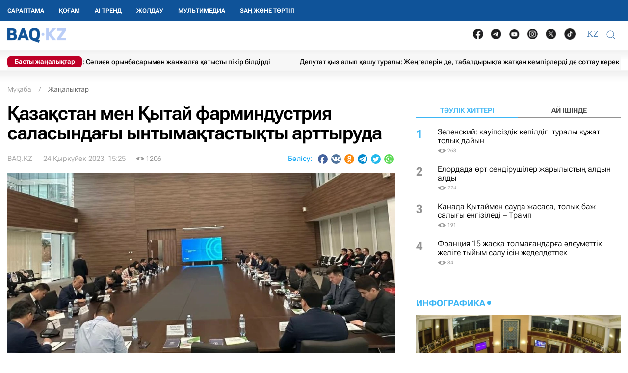

--- FILE ---
content_type: text/html; charset=UTF-8
request_url: https://baq.kz/qazaqstan-men-qytay-farmindustriya-salasyndagy-yntymaqtastyqty-arttyruda-313951/
body_size: 40703
content:
<!DOCTYPE html>
<!--[if lt IE 7 ]><html class="ie ie6" lang="kk"> <![endif]-->
<!--[if IE 7 ]><html class="ie ie7" lang="kk"> <![endif]-->
<!--[if IE 8 ]><html class="ie ie8" lang="kk"> <![endif]-->
<!--[if (gte IE 9)|!(IE)]><!-->
<html lang="kk">
<!--<![endif]-->
<head>
    <meta http-equiv="Content-Type" content="text/html; charset=UTF-8"/>
<meta charset="UTF-8"/>
<title>Қазақстан мен Қытай фарминдустрия саласындағы ынтымақтастықты арттыруда</title>
<meta name="robots" content="index, follow"/> 
<meta name="keywords" content="Қазақстан, Қытай, ақпарат, фармацевтика" />
    <meta name="news_keywords" content="Қазақстан, Қытай, ақпарат, фармацевтика"/>
    <meta property="article:tag" content="Қазақстан, Қытай, ақпарат, фармацевтика" />
<meta name="description" content="Бұл туралы Денсаулық сақтау министрлігінің ресми сайты жазды, деп хабарлайды BAQ.KZ. | BAQ.kz"/>

<link rel="shortcut icon" href="https://baq.kz/static/site/images/favicon/favicon.ico" type="image/x-icon">
<link rel="apple-touch-icon" href="https://baq.kz/static/site/images/favicon/apple-touch-icon.png">
<link rel="apple-touch-icon" sizes="72x72" href="https://baq.kz/static/site/images/favicon/apple-touch-icon-72x72.png">
<link rel="apple-touch-icon" sizes="114x114" href="https://baq.kz/static/site/images/favicon/apple-touch-icon-114x114.png">

<meta http-equiv="X-UA-Compatible" content="IE=edge">
<meta name="viewport" content="width=device-width, initial-scale=1, maximum-scale=5">

<meta name="csrf-token" content="EQ3VgI3PHJET8ldPX2rJEdevdkPrj47KsCNnOsBu">




    
    <link rel="stylesheet" href="https://baq.kz/static/build-min/css/site/css/news-read/modified_uikit_and_styles.css?v=2025-02-28t10.40">
    <link rel="stylesheet" href="https://baq.kz/static/build-min/css/site/css/news-read/main.css?v=2025-05-28t17.20">


    <link rel="canonical" href="https://baq.kz/qazaqstan-men-qytay-farmindustriya-salasyndagy-yntymaqtastyqty-arttyruda-313951/"/>
    <link rel="amphtml" href="https://baq.kz/amp/news/othernews/qazaqstan-men-qytay-farmindustriya-salasyndagy-yntymaqtastyqty-arttyruda-313951/">
    <script type="application/ld+json">{"@context":"http:\/\/schema.org","@type":"BreadcrumbList","itemListElement":[{"@type":"ListItem","position":1,"item":{"@id":"https:\/\/baq.kz\/","name":"\u041c\u04b1\u049b\u0430\u0431\u0430","image":null}},{"@type":"ListItem","position":2,"item":{"@id":"https:\/\/baq.kz\/news\/","name":"\u0416\u0430\u04a3\u0430\u043b\u044b\u049b\u0442\u0430\u0440","image":null}},{"@type":"ListItem","position":3,"item":{"@id":"https:\/\/baq.kz\/qazaqstan-men-qytay-farmindustriya-salasyndagy-yntymaqtastyqty-arttyruda-313951\/","name":"\u049a\u0430\u0437\u0430\u049b\u0441\u0442\u0430\u043d \u043c\u0435\u043d \u049a\u044b\u0442\u0430\u0439 \u0444\u0430\u0440\u043c\u0438\u043d\u0434\u0443\u0441\u0442\u0440\u0438\u044f \u0441\u0430\u043b\u0430\u0441\u044b\u043d\u0434\u0430\u0493\u044b \u044b\u043d\u0442\u044b\u043c\u0430\u049b\u0442\u0430\u0441\u0442\u044b\u049b\u0442\u044b \u0430\u0440\u0442\u0442\u044b\u0440\u0443\u0434\u0430","image":null}}]}</script>


    <meta property="og:type" content="article">
    <meta property="article:published_time" content="2023-09-24T15:25:00+05:00"/>
    <meta property="article:modified_time" content="2023-09-24T14:17:33+05:00"/>
    <meta property="og:updated_time" content="2023-09-24T14:17:33+05:00"/>
            <meta property="og:image:alt" content="Қазақстан мен Қытай фарминдустрия саласындағы ынтымақтастықты арттыруда"/>
    
    <meta property="og:url" content="https://baq.kz/qazaqstan-men-qytay-farmindustriya-salasyndagy-yntymaqtastyqty-arttyruda-313951/"/>
<meta property="og:title" content="Қазақстан мен Қытай фарминдустрия саласындағы ынтымақтастықты арттыруда"/>
    <meta property="og:image" content="https://baq.kz/storage/news/2023/09/24/IXH0LinKbSJxI2UQiufB4P0z2ZNgJr1DtEcftfKC.jpg"/>
    <meta property="og:image:secure_url" content="https://baq.kz/storage/news/2023/09/24/IXH0LinKbSJxI2UQiufB4P0z2ZNgJr1DtEcftfKC.jpg"/>
    <meta property="og:image:type" content="image/jpeg"/>
<meta property="og:description" content="Бұл туралы Денсаулық сақтау министрлігінің ресми сайты жазды, деп хабарлайды BAQ.KZ."/>
<meta property="og:site_name" content="BAQ.kz"/>


<meta property="twitter:url" content="https://baq.kz/qazaqstan-men-qytay-farmindustriya-salasyndagy-yntymaqtastyqty-arttyruda-313951/"/>
<meta property="twitter:title" content="Қазақстан мен Қытай фарминдустрия саласындағы ынтымақтастықты арттыруда"/>
<meta property="twitter:description" content="Бұл туралы Денсаулық сақтау министрлігінің ресми сайты жазды, деп хабарлайды BAQ.KZ."/>
    <meta property="twitter:image" content="https://baq.kz/storage/news/2023/09/24/IXH0LinKbSJxI2UQiufB4P0z2ZNgJr1DtEcftfKC.jpg"/>
<meta property="twitter:card" content="summary_large_image"/>
<meta property="twitter:site" content="@baqkz"/>
<meta property="twitter:creator" content="@BAQ.kz"/>


<meta itemprop="name" content="Қазақстан мен Қытай фарминдустрия саласындағы ынтымақтастықты арттыруда"/>
<meta itemprop="description" content="Бұл туралы Денсаулық сақтау министрлігінің ресми сайты жазды, деп хабарлайды BAQ.KZ."/>
    <meta itemprop="image" content="https://baq.kz/storage/news/2023/09/24/IXH0LinKbSJxI2UQiufB4P0z2ZNgJr1DtEcftfKC.jpg"/>

    

    <script type="application/ld+json">{"@context":"http:\/\/schema.org","@type":"WebSite","@id":"https:\/\/baq.kz\/#website","url":"https:\/\/baq.kz\/","name":"BAQ.KZ","potentialAction":{"@type":"SearchAction","target":"https:\/\/baq.kz\/search\/?q={search_term_string}","query-input":"required name=search_term_string"}}</script>
    <script type="application/ld+json">{"@context":"http:\/\/schema.org","@type":"Organization","@id":"https:\/\/baq.kz\/#organization","url":"https:\/\/baq.kz\/","name":"BAQ.KZ","logo":"https:\/\/baq.kz\/static\/site\/images\/logo.svg","address":{"@type":"PostalAddress","streetAddress":"\u049a\u0430\u0437\u0430\u049b\u0441\u0442\u0430\u043d \u0420\u0435\u0441\u043f\u0443\u0431\u043b\u0438\u043a\u0430\u0441\u044b, 010000, \u0410\u0441\u0442\u0430\u043d\u0430 \u049b., \u049a\u0430\u0431\u0430\u043d\u0431\u0430\u0439 \u0431\u0430\u0442\u044b\u0440 \u043a\u04e9\u0448\u0435\u0441\u0456, 17","addressLocality":"\u0410\u0441\u0442\u0430\u043d\u0430","addressRegion":"\u0410\u0441\u0442\u0430\u043d\u0430","postalCode":"010000","addressCountry":{"@type":"Country","name":"\u049a\u0430\u0437\u0430\u049b\u0441\u0442\u0430\u043d \u0420\u0435\u0441\u043f\u0443\u0431\u043b\u0438\u043a\u0430\u0441\u044b"}},"sameAs":"[\n                \u0022https:\/\/vk.com\/id183758383\u0022,\n                \u0022https:\/\/www.facebook.com\/baq.kz\u0022,\n                \u0022https:\/\/twitter.com\/baqkz\u0022,\n                \u0022https:\/\/www.instagram.com\/baq.kz\/\u0022\n            ]","contactPoint":"[\n                {\n                    \u0022@type\u0022: \u0022ContactPoint\u0022,\n                    \u0022telephone\u0022: \u0022+7-717-295-40-50\u0022,\n                    \u0022contactType\u0022: \u0022customer service\u0022\n                }\n            ]"}</script>
    <script type="application/ld+json">{"@context":"https:\/\/schema.org","@type":"NewsArticle","name":"\u049a\u0430\u0437\u0430\u049b\u0441\u0442\u0430\u043d \u043c\u0435\u043d \u049a\u044b\u0442\u0430\u0439 \u0444\u0430\u0440\u043c\u0438\u043d\u0434\u0443\u0441\u0442\u0440\u0438\u044f \u0441\u0430\u043b\u0430\u0441\u044b\u043d\u0434\u0430\u0493\u044b \u044b\u043d\u0442\u044b\u043c\u0430\u049b\u0442\u0430\u0441\u0442\u044b\u049b\u0442\u044b \u0430\u0440\u0442\u0442\u044b\u0440\u0443\u0434\u0430","headline":"\u049a\u0430\u0437\u0430\u049b\u0441\u0442\u0430\u043d \u043c\u0435\u043d \u049a\u044b\u0442\u0430\u0439 \u0444\u0430\u0440\u043c\u0438\u043d\u0434\u0443\u0441\u0442\u0440\u0438\u044f \u0441\u0430\u043b\u0430\u0441\u044b\u043d\u0434\u0430\u0493\u044b \u044b\u043d\u0442\u044b\u043c\u0430\u049b\u0442\u0430\u0441\u0442\u044b\u049b\u0442\u044b \u0430\u0440\u0442\u0442\u044b\u0440\u0443\u0434\u0430","description":"\u0411\u04b1\u043b \u0442\u0443\u0440\u0430\u043b\u044b \u0414\u0435\u043d\u0441\u0430\u0443\u043b\u044b\u049b \u0441\u0430\u049b\u0442\u0430\u0443 \u043c\u0438\u043d\u0438\u0441\u0442\u0440\u043b\u0456\u0433\u0456\u043d\u0456\u04a3 \u0440\u0435\u0441\u043c\u0438 \u0441\u0430\u0439\u0442\u044b \u0436\u0430\u0437\u0434\u044b, \u0434\u0435\u043f \u0445\u0430\u0431\u0430\u0440\u043b\u0430\u0439\u0434\u044b BAQ.KZ.","articleBody":"\u0411\u04b1\u043b \u0442\u0443\u0440\u0430\u043b\u044b \u0414\u0435\u043d\u0441\u0430\u0443\u043b\u044b\u049b \u0441\u0430\u049b\u0442\u0430\u0443 \u043c\u0438\u043d\u0438\u0441\u0442\u0440\u043b\u0456\u0433\u0456\u043d\u0456\u04a3 \u0440\u0435\u0441\u043c\u0438 \u0441\u0430\u0439\u0442\u044b \u0436\u0430\u0437\u0434\u044b, \u0434\u0435\u043f \u0445\u0430\u0431\u0430\u0440\u043b\u0430\u0439\u0434\u044b BAQ.KZ.&amp;nbsp;\u049a\u0430\u0437\u0430\u049b\u0441\u0442\u0430\u043d\u043d\u044b\u04a3 \u0444\u0430\u0440\u043c\u0430\u0446\u0435\u0432\u0442\u0438\u043a\u0430\u043b\u044b\u049b \u04e9\u043d\u0435\u0440\u043a\u04d9\u0441\u0456\u0431\u0456\u043d \u0434\u0430\u043c\u044b\u0442\u0443 \u0436\u04e9\u043d\u0456\u043d\u0434\u0435\u0433\u0456 \u0456\u0441-\u0448\u0430\u0440\u0430\u043b\u0430\u0440\u0434\u044b \u0456\u0441\u043a\u0435 \u0430\u0441\u044b\u0440\u0443 \u0448\u0435\u04a3\u0431\u0435\u0440\u0456\u043d\u0434\u0435 \u0414\u0435\u043d\u0441\u0430\u0443\u043b\u044b\u049b \u0441\u0430\u049b\u0442\u0430\u0443 \u043c\u0438\u043d\u0438\u0441\u0442\u0440\u043b\u0456\u0433\u0456 \u04d9\u043b\u0435\u043c\u0434\u0456\u043a \u0444\u0430\u0440\u043c\u0438\u043d\u0434\u0443\u0441\u0442\u0440\u0438\u044f\u043d\u044b\u04a3 \u0456\u0440\u0456 \u043e\u0439\u044b\u043d\u0448\u044b\u043b\u0430\u0440\u044b\u043c\u0435\u043d \u043a\u0435\u0437\u0434\u0435\u0441\u0443\u043b\u0435\u0440 \u04e9\u0442\u043a\u0456\u0437\u0443\u0434\u0456 \u0436\u0430\u043b\u0493\u0430\u0441\u0442\u044b\u0440\u0443\u0434\u0430, \u043e\u043b\u0430\u0440\u0434\u044b\u04a3 \u0431\u0430\u0440\u044b\u0441\u044b\u043d\u0434\u0430 \u049b\u0430\u0437\u0430\u049b\u0441\u0442\u0430\u043d\u0434\u044b\u049b \u0444\u0430\u0440\u043c\u0430\u0446\u0435\u0432\u0442\u0438\u043a\u0430\u043b\u044b\u049b \u043d\u0430\u0440\u044b\u049b\u049b\u0430 \u049b\u0430\u0442\u044b\u0441\u0443\u0434\u044b\u04a3 \u043f\u0435\u0440\u0441\u043f\u0435\u043a\u0442\u0438\u0432\u0430\u043b\u044b\u049b \u0436\u043e\u0441\u043f\u0430\u0440\u043b\u0430\u0440\u044b \u0436\u04d9\u043d\u0435 \u0441\u0430\u043b\u0430\u0493\u0430 \u0438\u043d\u0432\u0435\u0441\u0442\u0438\u0446\u0438\u044f\u043b\u0430\u0443 \u043c\u04d9\u0441\u0435\u043b\u0435\u043b\u0435\u0440\u0456 \u0442\u0430\u043b\u049b\u044b\u043b\u0430\u043d\u0430\u0434\u044b.\u0411\u0430\u0440\u043b\u044b\u049b \u0430\u043b\u0434\u044b\u04a3\u0493\u044b \u0443\u0430\u0493\u0434\u0430\u043b\u0430\u0441\u0442\u044b\u049b\u0442\u0430\u0440\u0434\u044b\u04a3 \u043d\u04d9\u0442\u0438\u0436\u0435\u0441\u0456 \u0436\u04d9\u043d\u0435 \u049b\u044b\u0442\u0430\u0439 \u0442\u0430\u0440\u0430\u043f\u044b\u043c\u0435\u043d \u0442\u044b\u0493\u044b\u0437 \u04e9\u0437\u0430\u0440\u0430 \u0456\u0441-\u049b\u0438\u043c\u044b\u043b\u0434\u044b\u04a3 \u043d\u04d9\u0442\u0438\u0436\u0435\u0441\u0456 \u049b\u0430\u0437\u0430\u049b\u0441\u0442\u0430\u043d\u0434\u044b\u049b \u0434\u0435\u043b\u0435\u0433\u0430\u0446\u0438\u044f\u043d\u044b\u04a3 \u0430\u0493\u044b\u043c\u0434\u0430\u0493\u044b \u0436\u044b\u043b\u0434\u044b\u04a3 \u0442\u0430\u043c\u044b\u0437 \u0430\u0439\u044b\u043d\u0434\u0430 \u049a\u044b\u0442\u0430\u0439\u0493\u0430 \u0436\u04b1\u043c\u044b\u0441 \u0441\u0430\u043f\u0430\u0440\u044b \u0431\u043e\u043b\u0434\u044b.\u0421\u0430\u043f\u0430\u0440 \u0448\u0435\u04a3\u0431\u0435\u0440\u0456\u043d\u0434\u0435 \u043e\u0442\u0430\u043d\u0434\u044b\u049b \u0444\u0430\u0440\u043c\u0438\u043d\u0434\u0443\u0441\u0442\u0440\u0438\u044f\u043d\u044b \u0442\u0435\u0445\u043d\u043e\u043b\u043e\u0433\u0438\u044f\u043b\u0430\u0440 \u0442\u0440\u0430\u043d\u0441\u0444\u0435\u0440\u0456 \u0431\u0430\u0493\u044b\u0442\u044b\u043d\u0434\u0430 \u0456\u043b\u0433\u0435\u0440\u0456\u043b\u0435\u0442\u0443 \u0436\u04d9\u043d\u0435 \u0438\u043d\u0432\u0435\u0441\u0442\u0438\u0446\u0438\u044f\u043b\u044b\u049b \u0442\u0430\u0440\u0442\u044b\u043c\u0434\u044b\u043b\u044b\u049b\u0442\u044b \u0430\u0440\u0442\u0442\u044b\u0440\u0443 \u043c\u04af\u043c\u043a\u0456\u043d\u0434\u0456\u043a\u0442\u0435\u0440\u0456 \u049b\u0430\u0440\u0430\u043b\u0434\u044b, \u0441\u043e\u043d\u0434\u0430\u0439-\u0430\u049b \u049b\u044b\u0442\u0430\u0439 \u0442\u0430\u0440\u0430\u043f\u044b\u043d\u044b\u04a3 \u049a\u0420-\u0493\u0430 \u0441\u0430\u043f\u0430\u0440\u044b \u043c\u04d9\u0441\u0435\u043b\u0435\u0441\u0456 \u043f\u044b\u0441\u044b\u049b\u0442\u0430\u043b\u0434\u044b.\u041c\u04d9\u0441\u0435\u043b\u0435\u043d, \u049b\u044b\u0442\u0430\u0439 \u0434\u0435\u043b\u0435\u0433\u0430\u0446\u0438\u044f\u0441\u044b\u043d\u044b\u04a3 \u049a\u0430\u0437\u0430\u049b\u0441\u0442\u0430\u043d\u0493\u0430 \u049b\u0430\u0440\u0441\u044b \u0441\u0430\u043f\u0430\u0440\u044b \u0448\u0435\u04a3\u0431\u0435\u0440\u0456\u043d\u0434\u0435 20 \u049b\u044b\u0440\u043a\u04af\u0439\u0435\u043a\u0442\u0435 \u0410\u0441\u0442\u0430\u043d\u0430\u0434\u0430 \u049a\u0430\u0437\u0430\u049b\u0441\u0442\u0430\u043d \u0420\u0435\u0441\u043f\u0443\u0431\u043b\u0438\u043a\u0430\u0441\u044b \u043c\u0435\u043d \u049a\u044b\u0442\u0430\u0439 \u0425\u0430\u043b\u044b\u049b \u0420\u0435\u0441\u043f\u0443\u0431\u043b\u0438\u043a\u0430\u0441\u044b\u043d\u044b\u04a3 \u0430\u0440\u0430\u0441\u044b\u043d\u0434\u0430\u0493\u044b \u0424\u0430\u0440\u043c\u0430\u0446\u0435\u0432\u0442\u0438\u043a\u0430 \u0441\u0430\u043b\u0430\u0441\u044b\u043d\u0434\u0430\u0493\u044b \u04af\u0439\u043b\u0435\u0441\u0442\u0456\u0440\u0443\u0434\u0456 \u0436\u04d9\u043d\u0435 \u0456\u0441\u043a\u0435\u0440\u043b\u0456\u043a \u044b\u043d\u0442\u044b\u043c\u0430\u049b\u0442\u0430\u0441\u0442\u044b\u049b\u0442\u044b \u043a\u04af\u0448\u0435\u0439\u0442\u0443 \u043c\u04d9\u0441\u0435\u043b\u0435\u043b\u0435\u0440\u0456 \u0431\u043e\u0439\u044b\u043d\u0448\u0430 \u049b\u0430\u0437\u0430\u049b\u0441\u0442\u0430\u043d-\u049b\u044b\u0442\u0430\u0439 \u0444\u043e\u0440\u0443\u043c\u044b \u04e9\u0442\u0442\u0456.\u00ab\u0416\u0430\u04bb\u0430\u043d\u0434\u044b\u049b \u0444\u0430\u0440\u043c\u0430\u043a\u043e\u0440\u043f\u043e\u0440\u0430\u0446\u0438\u044f\u043b\u0430\u0440\u043c\u0435\u043d \u044b\u043d\u0442\u044b\u043c\u0430\u049b\u0442\u0430\u0441\u0442\u044b\u049b\u0442\u044b \u0436\u0430\u043d\u0434\u0430\u043d\u0434\u044b\u0440\u0443 \u049b\u0430\u0436\u0435\u0442. \u0418\u043d\u0432\u0435\u0441\u0442\u043e\u0440\u043b\u0430\u0440\u0434\u044b \u0442\u0430\u0440\u0442\u0443, \u0442\u0435\u0445\u043d\u043e\u043b\u043e\u0433\u0438\u044f\u043b\u0430\u0440 \u043c\u0435\u043d \u0436\u0430\u04a3\u0430 \u04d9\u0437\u0456\u0440\u043b\u0435\u043c\u0435\u043b\u0435\u0440\u0434\u0456\u04a3 \u0442\u0440\u0430\u043d\u0441\u0444\u0435\u0440\u0442\u0456\u043d \u049b\u0430\u043c\u0442\u0430\u043c\u0430\u0441\u044b\u0437 \u0435\u0442\u0443 \u043c\u0430\u04a3\u044b\u0437\u0434\u044b\u00bb, - \u0434\u0435\u043f \u0430\u0442\u0430\u043f \u04e9\u0442\u0442\u0456 \u041c\u0435\u043c\u043b\u0435\u043a\u0435\u0442 \u0431\u0430\u0441\u0448\u044b\u0441\u044b \u049a\u0430\u0437\u0430\u049b\u0441\u0442\u0430\u043d \u0445\u0430\u043b\u049b\u044b\u043d\u0430 \u0416\u043e\u043b\u0434\u0430\u0443\u044b\u043d\u0434\u0430.\u049a\u044b\u0442\u0430\u0439 \u049a\u0430\u0437\u0430\u049b\u0441\u0442\u0430\u043d\u043d\u044b\u04a3 \u043c\u0430\u04a3\u044b\u0437\u0434\u044b \u044d\u043a\u043e\u043d\u043e\u043c\u0438\u043a\u0430\u043b\u044b\u049b \u04d9\u0440\u0456\u043f\u0442\u0435\u0441\u0456 \u0431\u043e\u043b\u044b\u043f \u0442\u0430\u0431\u044b\u043b\u0430\u0434\u044b \u0436\u04d9\u043d\u0435 \u043e\u0441\u044b \u04e9\u0437\u0430\u0440\u0430 \u049b\u0430\u0440\u044b\u043c-\u049b\u0430\u0442\u044b\u043d\u0430\u0441\u0442\u0430\u0440\u0434\u044b\u04a3 \u04d9\u043b\u0435\u0443\u0435\u0442\u0456 \u0441\u0435\u0440\u043f\u0456\u043d\u0434\u0456 \u0434\u0435\u04a3\u0433\u0435\u0439\u0434\u0435\u0433\u0456 \u0431\u0456\u0440\u043b\u0435\u0441\u043a\u0435\u043d \u0436\u043e\u0431\u0430\u043b\u0430\u0440\u0434\u044b, \u0430\u0442\u0430\u043f \u0430\u0439\u0442\u049b\u0430\u043d\u0434\u0430, \u0444\u0430\u0440\u043c\u0430\u0446\u0435\u0432\u0442\u0438\u043a\u0430\u043b\u044b\u049b \u0436\u04d9\u043d\u0435 \u043c\u0435\u0434\u0438\u0446\u0438\u043d\u0430\u043b\u044b\u049b \u0438\u043d\u0434\u0443\u0441\u0442\u0440\u0438\u044f \u0441\u0430\u043b\u0430\u0441\u044b\u043d\u0434\u0430\u0493\u044b \u0436\u043e\u0431\u0430\u043b\u0430\u0440\u0434\u044b \u0456\u0441\u043a\u0435 \u0430\u0441\u044b\u0440\u0443\u0493\u0430 \u043c\u04af\u043c\u043a\u0456\u043d\u0434\u0456\u043a \u0431\u0435\u0440\u0435\u0434\u0456, \u0431\u04b1\u043b \u04e9\u0442\u043a\u0435\u043d \u0434\u04e9\u04a3\u0433\u0435\u043b\u0435\u043a \u04af\u0441\u0442\u0435\u043b\u0434\u0456\u04a3 \u043d\u0435\u0433\u0456\u0437\u0433\u0456 \u0442\u0430\u049b\u044b\u0440\u044b\u0431\u044b\u043d\u0430 \u0430\u0439\u043d\u0430\u043b\u0434\u044b.\u049a\u044b\u0442\u0430\u0439 \u0425\u0430\u043b\u044b\u049b \u0420\u0435\u0441\u043f\u0443\u0431\u043b\u0438\u043a\u0430\u0441\u044b\u043d \u049b\u044b\u0442\u0430\u0439 \u0434\u04d9\u0440\u0456-\u0434\u04d9\u0440\u043c\u0435\u043a \u0436\u04d9\u043d\u0435 \u043c\u0435\u0434\u0438\u0446\u0438\u043d\u0430\u043b\u044b\u049b \u043c\u0430\u049b\u0441\u0430\u0442\u0442\u0430\u0493\u044b \u0431\u04b1\u0439\u044b\u043c\u0434\u0430\u0440\u0434\u044b \u0438\u043c\u043f\u043e\u0440\u0442\u0442\u0430\u0443 \u0436\u04d9\u043d\u0435 \u044d\u043a\u0441\u043f\u043e\u0440\u0442\u0442\u0430\u0443 \u0436\u04e9\u043d\u0456\u043d\u0434\u0435\u0433\u0456 \u0441\u0430\u0443\u0434\u0430 \u043f\u0430\u043b\u0430\u0442\u0430\u0441\u044b\u043d\u044b\u04a3 (CCCMHPIE) \u0432\u0438\u0446\u0435-\u043f\u0440\u0435\u0437\u0438\u0434\u0435\u043d\u0442\u0456, China Meheco Corporation, China Sinopharm International Corporation, Shanghai United Imaging Healthcare Co. Ltd., Qilu Pharmaceutical Co., Ltd., Chengdu Kanghong Pharmaceutical Group Co., Ltd., Beijing Yuanli Biotechnology Co., Ltd., Tellgen Corporation, Suzhou and Science &amp;amp; Technology Development Corp. \u0436\u04d9\u043d\u0435 Xian Qin (Tianjin) Medical Technology Co., Ltd. \u04e9\u043a\u0456\u043b\u0434\u0435\u0440\u0456 \u0442\u0430\u043d\u044b\u0441\u0442\u044b\u0440\u0434\u044b.\u049a\u0430\u0437\u0430\u049b\u0441\u0442\u0430\u043d \u0442\u0430\u0440\u0430\u043f\u044b\u043d\u0430 \u049a\u0420 \u0414\u0435\u043d\u0441\u0430\u0443\u043b\u044b\u049b \u0441\u0430\u049b\u0442\u0430\u0443 \u043c\u0438\u043d\u0438\u0441\u0442\u0440\u043b\u0456\u0433\u0456\u043d\u0456\u04a3 \u041c\u0435\u0434\u0438\u0446\u0438\u043d\u0430\u043b\u044b\u049b \u0436\u04d9\u043d\u0435 \u0444\u0430\u0440\u043c\u0430\u0446\u0435\u0432\u0442\u0438\u043a\u0430\u043b\u044b\u049b \u0431\u0430\u049b\u044b\u043b\u0430\u0443 \u043a\u043e\u043c\u0438\u0442\u0435\u0442\u0456, \u00ab\u0421\u049a-\u0424\u0430\u0440\u043c\u0430\u0446\u0438\u044f\u00bb \u0416\u0428\u0421 \u0411\u0456\u0440\u044b\u04a3\u0493\u0430\u0439 \u0434\u0438\u0441\u0442\u0440\u0438\u0431\u044c\u044e\u0442\u043e\u0440\u044b, \u0414\u04d9\u0440\u0456\u043b\u0456\u043a \u0437\u0430\u0442\u0442\u0430\u0440 \u043c\u0435\u043d \u043c\u0435\u0434\u0438\u0446\u0438\u043d\u0430\u043b\u044b\u049b \u0431\u04b1\u0439\u044b\u043c\u0434\u0430\u0440\u0434\u044b \u0441\u0430\u0440\u0430\u043f\u0442\u0430\u0443 \u04b1\u043b\u0442\u0442\u044b\u049b \u043e\u0440\u0442\u0430\u043b\u044b\u0493\u044b, \u00abQazBioPharm\u00bb \u04b0\u043b\u0442\u0442\u044b\u049b \u0445\u043e\u043b\u0434\u0438\u043d\u0433\u0456, \u00abKazakh Invest\u00bb \u04b1\u043b\u0442\u0442\u044b\u049b \u043a\u043e\u043c\u043f\u0430\u043d\u0438\u044f\u0441\u044b \u0436\u04d9\u043d\u0435 \u00ab\u049a\u0430\u0437\u0430\u049b\u0441\u0442\u0430\u043d\u043d\u044b\u04a3 \u0424\u0430\u0440\u043c\u041c\u0435\u0434\u0418\u043d\u0434\u0443\u0441\u0442\u0440\u0438\u044f\u0441\u044b\u00bb \u049b\u0430\u0443\u044b\u043c\u0434\u0430\u0441\u0442\u044b\u0493\u044b (\u0410\u0424\u041c\u0418), \u0441\u043e\u043d\u0434\u0430\u0439-\u0430\u049b \u049a\u0430\u0437\u0430\u049b\u0441\u0442\u0430\u043d \u0420\u0435\u0441\u043f\u0443\u0431\u043b\u0438\u043a\u0430\u0441\u044b\u043d\u0434\u0430\u0493\u044b \u0431\u0456\u0440\u049b\u0430\u0442\u0430\u0440 \u0456\u0440\u0456 \u043e\u0442\u0430\u043d\u0434\u044b\u049b \u0442\u0430\u0443\u0430\u0440 \u04e9\u043d\u0434\u0456\u0440\u0443\u0448\u0456\u043b\u0435\u0440 \u049b\u0430\u0442\u044b\u0441\u0442\u044b. \u00abKelun-Kazpharm\u00bb \u0416\u0428\u0421, \u00ab\u049a\u0430\u0440\u0430\u0493\u0430\u043d\u0434\u044b \u0444\u0430\u0440\u043c\u0430\u0446\u0435\u0432\u0442\u0438\u043a\u0430\u043b\u044b\u049b \u043a\u0435\u0448\u0435\u043d\u0456\u00bb \u0416\u0428\u0421, \u00ab\u0410\u043d\u0442\u0438\u0433\u0435\u043d \u0493\u044b\u043b\u044b\u043c\u0438-\u04e9\u043d\u0434\u0456\u0440\u0456\u0441\u0442\u0456\u043a \u043a\u04d9\u0441\u0456\u043f\u043e\u0440\u043d\u044b\u00bb \u0416\u0428\u0421, \u00ab\u0411\u041e-\u041d\u0410\u00bb \u0416\u0428\u0421, \u00ab\u041d\u04b1\u0440-\u041c\u0430\u0439 \u0424\u0430\u0440\u043c\u0430\u0446\u0438\u044f\u00bb \u0416\u0428\u0421 \u0436\u04d9\u043d\u0435 \u00ab\u049a\u0430\u0437\u0430\u049b\u0441\u0442\u0430\u043d Aselsan \u0418\u043d\u0436\u0438\u043d\u0438\u0440\u0438\u043d\u0433\u00bb \u049a\u0411 \u0442\u0430\u043d\u044b\u0441\u0442\u044b\u0440\u0434\u044b\u041c\u0438\u043d\u0438\u0441\u0442\u0440\u043b\u0456\u043a\u0442\u0456\u04a3 \u0442\u0430\u0440\u0430\u043f\u044b\u043d\u0430\u043d \u049b\u0430\u0437\u0430\u049b\u0441\u0442\u0430\u043d\u0434\u044b\u049b \u0444\u0430\u0440\u043c\u0430\u0446\u0435\u0432\u0442\u0438\u043a\u0430\u043b\u044b\u049b \u043d\u0430\u0440\u044b\u049b \u043f\u0435\u043d \u0441\u0430\u0442\u044b\u043f \u0430\u043b\u0443 \u0440\u04d9\u0441\u0456\u043c\u0434\u0435\u0440\u0456\u043d\u0456\u04a3 \u0442\u04af\u0440\u043b\u0435\u0440\u0456\u043d\u0435 \u049b\u044b\u0441\u049b\u0430\u0448\u0430 \u0448\u043e\u043b\u0443 \u0436\u0430\u0441\u0430\u0493\u0430\u043d \u0421\u049a-\u0424\u0430\u0440\u043c\u0430\u0446\u0438\u044f \u04e9\u043a\u0456\u043b\u0456 \u0441\u04e9\u0437 \u0441\u04e9\u0439\u043b\u0435\u0434\u0456. IQVIA \u0445\u0430\u043b\u044b\u049b\u0430\u0440\u0430\u043b\u044b\u049b \u0442\u0430\u043b\u0434\u0430\u0443 \u043a\u043e\u043c\u043f\u0430\u043d\u0438\u044f\u0441\u044b\u043d\u044b\u04a3 \u0435\u0441\u0435\u0431\u0456\u043d\u0435 \u0441\u04d9\u0439\u043a\u0435\u0441 \u049b\u0430\u0437\u0430\u049b\u0441\u0442\u0430\u043d\u0434\u044b\u049b \u0444\u0430\u0440\u043c\u0430\u0446\u0435\u0432\u0442\u0438\u043a\u0430\u043b\u044b\u049b \u043d\u0430\u0440\u044b\u049b\u0442\u044b\u04a3 \u049b\u04b1\u043d\u0434\u044b\u049b \u043a\u04e9\u043b\u0435\u043c\u0456 2023 \u0436\u044b\u043b\u0434\u044b\u04a3 \u0431\u0456\u0440\u0456\u043d\u0448\u0456 \u0436\u0430\u0440\u0442\u044b\u0436\u044b\u043b\u0434\u044b\u0493\u044b\u043d\u0434\u0430 \u04e9\u0442\u043a\u0435\u043d \u0436\u044b\u043b\u0434\u044b\u04a3 \u0441\u04d9\u0439\u043a\u0435\u0441 \u043a\u0435\u0437\u0435\u04a3\u0456\u043c\u0435\u043d \u0441\u0430\u043b\u044b\u0441\u0442\u044b\u0440\u0493\u0430\u043d\u0434\u0430 17,1%-\u0493\u0430 \u04b1\u043b\u0493\u0430\u0439\u0434\u044b. 2022 \u0436\u044b\u043b\u044b \u0442\u044b\u04a3 \u043a\u04e9\u043b\u0435\u043c\u0456 1,5 \u043c\u043b\u0440\u0434 \u0434\u043e\u043b\u043b\u0430\u0440\u0434\u044b \u049b\u04b1\u0440\u0430\u0434\u044b, \u043e\u043d\u044b\u04a3 \u0436\u0430\u0440\u0442\u044b\u0441\u044b \u0411\u0456\u0440\u044b\u04a3\u0493\u0430\u0439 \u0434\u0438\u0441\u0442\u0440\u0438\u0431\u044c\u044e\u0442\u043e\u0440\u0434\u044b\u04a3 \u04af\u043b\u0435\u0441\u0456.\u0421\u043e\u043d\u044b\u043c\u0435\u043d \u049b\u0430\u0442\u0430\u0440, \u0434\u0438\u043d\u0430\u043c\u0438\u043a\u0430\u0434\u0430 2010 \u0436\u044b\u043b\u0434\u0430\u043d \u0431\u0430\u0441\u0442\u0430\u043f \u0430\u049b\u0448\u0430\u043b\u0430\u0439 \u0442\u04af\u0440\u0434\u0435 \u0441\u0430\u0442\u044b\u043f \u0430\u043b\u0443 \u043a\u04e9\u043b\u0435\u043c\u0456 9,6 \u0435\u0441\u0435\u0433\u0435 \u04e9\u0441\u0442\u0456. \u0410\u0431\u0441\u043e\u043b\u044e\u0442\u0442\u0456 \u043c\u04d9\u043d\u0434\u0435 \u04af\u043d\u0435\u043c\u0434\u0435\u043b\u0433\u0435\u043d \u049b\u0430\u0440\u0430\u0436\u0430\u0442 \u043a\u04e9\u043b\u0435\u043c\u0456\u043d\u0456\u04a3 3,7 \u0435\u0441\u0435 \u04e9\u0441\u0443\u0456 \u0431\u0430\u0439\u049b\u0430\u043b\u0430\u0434\u044b.\u049a\u0430\u0437\u0430\u049b\u0441\u0442\u0430\u043d \u04ae\u043a\u0456\u043c\u0435\u0442\u0456 \u04e9\u043d\u0434\u0456\u0440\u0443\u0448\u0456\u043b\u0435\u0440\u0456\u043c\u0456\u0437\u0434\u0456\u04a3 \u0430\u0437\u044b\u049b-\u0442\u04af\u043b\u0456\u043a \u043f\u043e\u0440\u0442\u0444\u0435\u043b\u0456\u043d\u0456\u04a3 \u049b\u043e\u0441\u044b\u043b\u0493\u0430\u043d \u049b\u04b1\u043d\u044b\u043d \u04b1\u043b\u0493\u0430\u0439\u0442\u0443, \u0441\u0430\u043b\u0430\u043d\u044b \u0442\u0435\u0445\u043d\u043e\u043b\u043e\u0433\u0438\u044f\u043b\u044b\u049b \u049b\u0430\u0439\u0442\u0430 \u0436\u0430\u0440\u0430\u049b\u0442\u0430\u043d\u0434\u044b\u0440\u0443 \u0436\u04d9\u043d\u0435 \u04e9\u0437 \u04d9\u0437\u0456\u0440\u043b\u0435\u043c\u0435\u043b\u0435\u0440\u0456 \u04af\u0448\u0456\u043d R&amp;amp;D-\u043e\u0440\u0442\u0430\u043b\u044b\u049b\u0442\u0430\u0440\u044b\u043d \u0434\u0430\u043c\u044b\u0442\u0443 \u043c\u0430\u049b\u0441\u0430\u0442\u044b\u043d\u0434\u0430 \u0438\u043d\u043d\u043e\u0432\u0430\u0446\u0438\u044f\u043b\u044b\u049b \u043f\u0440\u0435\u043f\u0430\u0440\u0430\u0442\u0442\u0430\u0440 \u04e9\u043d\u0434\u0456\u0440\u0456\u0441\u0456\u043d \u043e\u0440\u043d\u0430\u043b\u0430\u0441\u0442\u044b\u0440\u0443\u0493\u0430 \u04af\u043b\u043a\u0435\u043d \u043a\u04e9\u04a3\u0456\u043b \u0431\u04e9\u043b\u0435\u0434\u0456, \u043e\u0441\u044b\u043b\u0430\u0439\u0448\u0430 \u0435\u043b\u0434\u0456\u04a3 \u0444\u0430\u0440\u043c\u0430\u0446\u0435\u0432\u0442\u0438\u043a\u0430 \u0441\u0430\u043b\u0430\u0441\u044b\u043d\u044b\u04a3 \u0493\u044b\u043b\u044b\u043c\u0438 \u0436\u04d9\u043d\u0435 \u043a\u0430\u0434\u0440\u043b\u044b\u049b \u04d9\u043b\u0435\u0443\u0435\u0442\u0456\u043d \u0430\u0440\u0442\u0442\u044b\u0440\u0430\u0434\u044b.BigPharma \u0456\u0440\u0456 \u043e\u0439\u044b\u043d\u0448\u044b\u043b\u0430\u0440\u044b\u043d \u0441\u0430\u043b\u0430\u0493\u0430 \u0442\u0430\u0440\u0442\u0443 \u04af\u0448\u0456\u043d \u043a\u0435\u043b\u0456\u0441\u0456\u043c\u0448\u0430\u0440\u0442\u0442\u044b\u049b \u04e9\u043d\u0434\u0456\u0440\u0456\u0441\u0442\u0456\u04a3 \u0442\u0430\u043f\u0441\u044b\u0440\u044b\u0441 \u0431\u0435\u0440\u0443\u0448\u0456\u043b\u0435\u0440\u0456\u043c\u0435\u043d 10 \u0436\u044b\u043b\u0493\u0430 \u04b1\u0437\u0430\u049b \u043c\u0435\u0440\u0437\u0456\u043c\u0434\u0456 \u0448\u0430\u0440\u0442\u0442\u0430\u0440 \u0436\u0430\u0441\u0430\u0441\u0443 \u049b\u04b1\u0440\u0430\u043b\u044b \u043a\u04e9\u0437\u0434\u0435\u043b\u0433\u0435\u043d, \u0431\u04b1\u043b \u0435\u043b\u0434\u0435 \u0442\u04af\u043f\u043d\u04b1\u0441\u049b\u0430 \u043f\u0440\u0435\u043f\u0430\u0440\u0430\u0442\u0442\u0430\u0440 \u04e9\u043d\u0434\u0456\u0440\u0456\u0441\u0456\u043d \u043e\u049b\u0448\u0430\u0443\u043b\u0430\u0443\u0493\u0430 \u043c\u04af\u043c\u043a\u0456\u043d\u0434\u0456\u043a \u0431\u0435\u0440\u0435\u0434\u0456.\u0421\u043e\u043d\u044b\u043c\u0435\u043d \u049b\u0430\u0442\u0430\u0440, \u049b\u0430\u0437\u0430\u049b\u0441\u0442\u0430\u043d\u0434\u044b\u049b \u0442\u0430\u0440\u0430\u043f \u049a\u0420-\u0434\u0430 \u0434\u04d9\u0440\u0456\u043b\u0456\u043a \u0437\u0430\u0442\u0442\u0430\u0440 \u043c\u0435\u043d \u043c\u0435\u0434\u0438\u0446\u0438\u043d\u0430\u043b\u044b\u049b \u0431\u04b1\u0439\u044b\u043c\u0434\u0430\u0440\u0434\u044b \u0442\u0456\u0440\u043a\u0435\u0443 \u043c\u0435\u043d \u0431\u0430\u0493\u0430 \u0431\u0435\u043b\u0433\u0456\u043b\u0435\u0443\u0434\u0456\u04a3 \u049b\u043e\u043b\u0434\u0430\u043d\u044b\u0441\u0442\u0430\u0493\u044b \u0440\u04d9\u0441\u0456\u043c\u0434\u0435\u0440\u0456\u043d \u0442\u0430\u043d\u044b\u0441\u0442\u044b\u0440\u0434\u044b, \u0441\u043e\u043d\u0434\u0430\u0439-\u0430\u049b \u0415\u0443\u0440\u0430\u0437\u0438\u044f\u043b\u044b\u049b \u044d\u043a\u043e\u043d\u043e\u043c\u0438\u043a\u0430\u043b\u044b\u049b \u043a\u0435\u04a3\u0456\u0441\u0442\u0456\u043a \u0448\u0435\u04a3\u0431\u0435\u0440\u0456\u043d\u0434\u0435 \u0434\u04d9\u0440\u0456-\u0434\u04d9\u0440\u043c\u0435\u043a\u0442\u0435\u0440 \u043c\u0435\u043d \u043c\u0435\u0434\u0438\u0446\u0438\u043d\u0430\u043b\u044b\u049b \u0431\u04b1\u0439\u044b\u043c\u0434\u0430\u0440\u0434\u044b\u04a3 \u0431\u0456\u0440\u044b\u04a3\u0493\u0430\u0439 \u043d\u0430\u0440\u044b\u0493\u044b\u043d\u044b\u04a3 \u0442\u0438\u0456\u043c\u0434\u0456 \u0436\u04b1\u043c\u044b\u0441 \u0456\u0441\u0442\u0435\u0443\u0456\u043d\u0435 \u0431\u0430\u0493\u044b\u0442\u0442\u0430\u043b\u0493\u0430\u043d \u0444\u0430\u0440\u043c\u0430\u0446\u0435\u0432\u0442\u0438\u043a\u0430 \u0441\u0430\u043b\u0430\u0441\u044b\u043d\u0434\u0430\u0493\u044b \u0437\u0430\u04a3\u043d\u0430\u043c\u0430\u043b\u044b\u049b \u0431\u0430\u0437\u0430\u043d\u044b \u0436\u0435\u0442\u0456\u043b\u0434\u0456\u0440\u0443 \u0436\u04e9\u043d\u0456\u043d\u0434\u0435\u0433\u0456 \u043f\u0435\u0440\u0441\u043f\u0435\u043a\u0442\u0438\u0432\u0430\u043b\u0430\u0440\u0434\u044b \u0430\u0439\u0442\u0442\u044b.\u049a\u044b\u0442\u0430\u0439 \u0442\u0430\u0440\u0430\u043f\u044b\u043d\u044b\u04a3 \u049b\u0430\u0442\u044b\u0441\u0443\u0448\u044b\u043b\u0430\u0440\u044b \u0434\u0430 \u049b\u0430\u0440\u0441\u044b \u0431\u0430\u044f\u043d\u0434\u0430\u043c\u0430\u043b\u0430\u0440 \u0436\u0430\u0441\u0430\u043f, \u04e9\u0437 \u049b\u044b\u0437\u043c\u0435\u0442\u0456\u043d\u0456\u04a3 \u043d\u0435\u0433\u0456\u0437\u0433\u0456 \u0431\u0430\u0493\u044b\u0442\u0442\u0430\u0440\u044b \u043c\u0435\u043d \u049b\u0430\u0437\u0430\u049b\u0441\u0442\u0430\u043d\u0434\u044b\u049b \u04e9\u043d\u0434\u0456\u0440\u0443\u0448\u0456\u043b\u0435\u0440\u043c\u0435\u043d \u044b\u043d\u0442\u044b\u043c\u0430\u049b\u0442\u0430\u0441\u0442\u044b\u049b\u0442\u044b\u04a3 \u044b\u049b\u0442\u0438\u043c\u0430\u043b \u043f\u0435\u0440\u0441\u043f\u0435\u043a\u0442\u0438\u0432\u0430\u043b\u0430\u0440\u044b\u043d \u0442\u0430\u043d\u044b\u0441\u0442\u044b\u0440\u0434\u044b.\u041e\u04a3\u0442\u04af\u0441\u0442\u0456\u043a-\u0428\u044b\u0493\u044b\u0441 \u043a\u04e9\u0440\u0448\u0456\u043b\u0435\u0440\u0456\u043c\u0435\u043d \u0442\u044b\u0493\u044b\u0437 \u044b\u043d\u0442\u044b\u043c\u0430\u049b\u0442\u0430\u0441\u0442\u044b\u049b \u0448\u0435\u0442\u0435\u043b\u0434\u0456\u043a \u0438\u043d\u0432\u0435\u0441\u0442\u0438\u0446\u0438\u044f\u043b\u0430\u0440\u0434\u044b \u0442\u0430\u0440\u0442\u0443\u0493\u0430, \u0444\u0430\u0440\u043c\u0430\u0446\u0435\u0432\u0442\u0438\u043a\u0430 \u04e9\u043d\u0435\u0440\u043a\u04d9\u0441\u0456\u0431\u0456\u043d \u0434\u0430\u043c\u044b\u0442\u0443 \u0436\u04d9\u043d\u0435 \u049a\u0430\u0437\u0430\u049b\u0441\u0442\u0430\u043d\u0493\u0430 \u0438\u043d\u043d\u043e\u0432\u0430\u0446\u0438\u044f\u043b\u044b\u049b \u0442\u0435\u0445\u043d\u043e\u043b\u043e\u0433\u0438\u044f\u043b\u0430\u0440 \u0442\u0440\u0430\u043d\u0441\u0444\u0435\u0440\u0442\u0456 \u0441\u0430\u043b\u0430\u0441\u044b\u043d\u0434\u0430 \u043e\u0437\u044b\u049b \u0442\u04d9\u0436\u0456\u0440\u0438\u0431\u0435\u043b\u0435\u0440\u0434\u0456 \u0435\u043d\u0433\u0456\u0437\u0443\u0433\u0435 \u0441\u0435\u0440\u043f\u0456\u043d \u0431\u0435\u0440\u0435\u0442\u0456\u043d\u0456 \u0441\u04e9\u0437\u0441\u0456\u0437.","publisher":{"@type":"Organization","name":"baq.kz","address":{"@type":"PostalAddress","streetAddress":"010000, \u049a\u0430\u0437\u0430\u049b\u0441\u0442\u0430\u043d \u0420\u0435\u0441\u043f\u0443\u0431\u043b\u0438\u043a\u0430\u0441\u044b, \u0410\u0441\u0442\u0430\u043d\u0430 \u049b., \u049a\u0430\u0431\u0430\u043d\u0431\u0430\u0439 \u0431\u0430\u0442\u044b\u0440 \u043a\u04e9\u0448\u0435\u0441\u0456, 17","addressLocality":"3","addressRegion":"\u0410\u0441\u0442\u0430\u043d\u0430","postalCode":"010000","addressCountry":" \u049a\u0430\u0437\u0430\u049b\u0441\u0442\u0430\u043d"},"contactPoint":{"@type":"ContactPoint","telephone":"+77172954050","contactType":"technical support"},"logo":{"@type":"ImageObject","url":"https:\/\/baq.kz\/static\/site\/images\/logo60.png","width":219,"height":60}},"url":"https:\/\/baq.kz\/qazaqstan-men-qytay-farmindustriya-salasyndagy-yntymaqtastyqty-arttyruda-313951\/","mainEntityOfPage":{"@type":"WebPage","@id":"https:\/\/baq.kz\/qazaqstan-men-qytay-farmindustriya-salasyndagy-yntymaqtastyqty-arttyruda-313951\/"},"dateCreated":"2023-09-24T14:14:19+05:00","datePublished":"2023-09-24T15:25:00+05:00","dateModified":"2023-09-24T14:17:33+05:00","author":{"@type":"Person","name":"BAQ.KZ","url":"https:\/\/baq.kz\/authors\/baq-kz\/"},"image":{"@type":"ImageObject","url":"https:\/\/baq.kz\/storage\/cache_resize\/news\/2023\/09\/24\/IXH0LinKbSJxI2UQiufB4P0z2ZNgJr1DtEcftfKC.jpg_width=1200Xheight=autoXtype=1.webp","width":1200,"height":675}}</script>

    <script type="application/ld+json">{"@context":"https:\/\/schema.org","@type":"hentry","entry-title":"\u049a\u0430\u0437\u0430\u049b\u0441\u0442\u0430\u043d \u043c\u0435\u043d \u049a\u044b\u0442\u0430\u0439 \u0444\u0430\u0440\u043c\u0438\u043d\u0434\u0443\u0441\u0442\u0440\u0438\u044f \u0441\u0430\u043b\u0430\u0441\u044b\u043d\u0434\u0430\u0493\u044b \u044b\u043d\u0442\u044b\u043c\u0430\u049b\u0442\u0430\u0441\u0442\u044b\u049b\u0442\u044b \u0430\u0440\u0442\u0442\u044b\u0440\u0443\u0434\u0430","published":"2023-09-24T15:25:00+05:00","updated":"2023-09-24T14:17:33+05:00"}</script>

    
    <!--//region adfox-init-->
    <script>window.yaContextCb = window.yaContextCb || []</script>
    <script src="https://yandex.ru/ads/system/context.js" async></script>
    <!--//endregion-->
                    <meta property="og:image:width" content="1200"/>
                            <meta property="og:image:height" content="675"/>
            
<link rel='dns-prefetch' href='//cdn.sendpulse.com'>
<link rel='dns-prefetch' href='//yastatic.net'>
<link rel='dns-prefetch' href='//jquerywww.googletagmanager.com'>
<link rel='dns-prefetch' href='//an.yandex.ru'>
<link rel='dns-prefetch' href='//mc.yandex.ru'>
<link rel='dns-prefetch' href='//www.google-analytics.com'>

<meta name="yandex-verification" content="53dd2fc2d172693d"/>
<meta name="yandex-verification" content="ec62a33ab88969f0"/>
<meta name="msvalidate.01" content="AF090345393C7D28F207D77690BD0D83"/>
<meta name='wmail-verification' content='93a5732daf8924731d5f8a05356577ce'/>
<meta property="fb:pages" content="629456730452524"/>
<meta name="msvalidate.01" content="BF26B6E57C8226987E1F942BF5F34C68"/>



<!--LiveInternet counter-->
<script>
    new Image().src = "https://counter.yadro.ru/hit?r" +
        escape(document.referrer) + ((typeof (screen) == "undefined") ? "" :
            ";s" + screen.width + "*" + screen.height + "*" + (screen.colorDepth ?
                screen.colorDepth : screen.pixelDepth)) + ";u" + escape(document.URL) +
        ";h" + escape(document.title.substring(0, 150)) +
        ";" + Math.random();</script><!--/LiveInternet-->

<meta name="mobile-web-app-capable" content="yes"/>
<meta name="apple-touch-fullscreen" content="yes"/>
<meta name="apple-mobile-web-app-title" content="Expo"/>
<meta name="apple-mobile-web-app-capable" content="yes"/>
<meta name="apple-mobile-web-app-status-bar-style" content="default"/>

<link
    rel="apple-touch-icon"
    sizes="180x180"
    href="https://baq.kz/static/site/images/ico/152x152.png"
/>
<link
    rel="apple-touch-startup-image"
    media="screen and (device-width: 320px) and (device-height: 568px) and (-webkit-device-pixel-ratio: 2) and (orientation: landscape)"
    href="https://baq.kz/static/site/images/ico/640x1136.png"
/>
<link
    rel="apple-touch-startup-image"
    media="screen and (device-width: 375px) and (device-height: 812px) and (-webkit-device-pixel-ratio: 3) and (orientation: landscape)"
    href="https://baq.kz/static/site/images/ico/1125x2436.png"
/>
<link
    rel="apple-touch-startup-image"
    media="screen and (device-width: 414px) and (device-height: 896px) and (-webkit-device-pixel-ratio: 2) and (orientation: landscape)"
    href="https://baq.kz/static/site/images/ico/1125x2436.png"
/>
<link
    rel="apple-touch-startup-image"
    media="screen and (device-width: 414px) and (device-height: 896px) and (-webkit-device-pixel-ratio: 2) and (orientation: portrait)"
    href="https://baq.kz/static/site/images/ico/1125x2436.png"
/>
<link
    rel="apple-touch-startup-image"
    media="screen and (device-width: 375px) and (device-height: 667px) and (-webkit-device-pixel-ratio: 2) and (orientation: landscape)"
    href="https://baq.kz/static/site/images/ico/750x1334.png"
/>
<link
    rel="apple-touch-startup-image"
    media="screen and (device-width: 414px) and (device-height: 896px) and (-webkit-device-pixel-ratio: 3) and (orientation: portrait)"
    href="https://baq.kz/static/site/images/ico/1242x2208.png"
/>
<link
    rel="apple-touch-startup-image"
    media="screen and (device-width: 414px) and (device-height: 736px) and (-webkit-device-pixel-ratio: 3) and (orientation: landscape)"
    href="https://baq.kz/static/site/images/ico/1242x2208.png"
/>
<link
    rel="apple-touch-startup-image"
    media="screen and (device-width: 375px) and (device-height: 812px) and (-webkit-device-pixel-ratio: 3) and (orientation: portrait)"
    href="https://baq.kz/static/site/images/ico/1125x2436.png"
/>
<link
    rel="apple-touch-startup-image"
    media="screen and (device-width: 414px) and (device-height: 736px) and (-webkit-device-pixel-ratio: 3) and (orientation: portrait)"
    href="https://baq.kz/static/site/images/ico/1242x2208.png"
/>
<link
    rel="apple-touch-startup-image"
    media="screen and (device-width: 1024px) and (device-height: 1366px) and (-webkit-device-pixel-ratio: 2) and (orientation: landscape)"
    href="https://baq.kz/static/site/images/ico/2048x2732.png"
/>
<link
    rel="apple-touch-startup-image"
    media="screen and (device-width: 414px) and (device-height: 896px) and (-webkit-device-pixel-ratio: 3) and (orientation: landscape)"
    href="https://baq.kz/static/site/images/ico/1242x2208.png"
/>
<link
    rel="apple-touch-startup-image"
    media="screen and (device-width: 834px) and (device-height: 1112px) and (-webkit-device-pixel-ratio: 2) and (orientation: landscape)"
    href="https://baq.kz/static/site/images/ico/1668x2224.png"
/>
<link
    rel="apple-touch-startup-image"
    media="screen and (device-width: 375px) and (device-height: 667px) and (-webkit-device-pixel-ratio: 2) and (orientation: portrait)"
    href="https://baq.kz/static/site/images/ico/750x1334.png"
/>
<link
    rel="apple-touch-startup-image"
    media="screen and (device-width: 1024px) and (device-height: 1366px) and (-webkit-device-pixel-ratio: 2) and (orientation: portrait)"
    href="https://baq.kz/static/site/images/ico/1242x2208.png"
/>
<link
    rel="apple-touch-startup-image"
    media="screen and (device-width: 834px) and (device-height: 1194px) and (-webkit-device-pixel-ratio: 2) and (orientation: landscape)"
    href="https://baq.kz/static/site/images/ico/1242x2208.png"
/>
<link
    rel="apple-touch-startup-image"
    media="screen and (device-width: 834px) and (device-height: 1112px) and (-webkit-device-pixel-ratio: 2) and (orientation: portrait)"
    href="https://baq.kz/static/site/images/ico/1668x2224.png"
/>
<link
    rel="apple-touch-startup-image"
    media="screen and (device-width: 320px) and (device-height: 568px) and (-webkit-device-pixel-ratio: 2) and (orientation: portrait)"
    href="https://baq.kz/static/site/images/ico/640x1136.png"
/>
<link
    rel="apple-touch-startup-image"
    media="screen and (device-width: 834px) and (device-height: 1194px) and (-webkit-device-pixel-ratio: 2) and (orientation: portrait)"
    href="https://baq.kz/static/site/images/ico/1668x2224.png"
/>
<link
    rel="apple-touch-startup-image"
    media="screen and (device-width: 768px) and (device-height: 1024px) and (-webkit-device-pixel-ratio: 2) and (orientation: landscape)"
    href="https://baq.kz/static/site/images/ico/2048x2732.png"
/>
<link
    rel="apple-touch-startup-image"
    media="screen and (device-width: 768px) and (device-height: 1024px) and (-webkit-device-pixel-ratio: 2) and (orientation: portrait)"
    href="https://baq.kz/static/site/images/ico/1536x2048.png"
/>

<link rel='manifest' href='/manifest.json'>
<link rel='manifest' href='/manifest.webmanifest'>

<!-- Yandex.Metrika counter -->
<script type="text/javascript" >
    (function (d, w, c) {
        (w[c] = w[c] || []).push(function() {
            try {
                w.yaCounter34776245 = new Ya.Metrika({
                    id:34776245,
                    clickmap:true,
                    trackLinks:true,
                    accurateTrackBounce:true,
                    webvisor:true,
                    trackHash:true
                });
            } catch(e) { }
        });

        var n = d.getElementsByTagName("script")[0],
            x = "https://mc.yandex.ru/metrika/watch.js",
            s = d.createElement("script"),
            f = function () { n.parentNode.insertBefore(s, n); };
        for (var i = 0; i < document.scripts.length; i++) {
            if (document.scripts[i].src === x) { return; }
        }
        s.type = "text/javascript";
        s.async = true;
        s.src = x;

        if (w.opera == "[object Opera]") {
            d.addEventListener("DOMContentLoaded", f, false);
        } else { f(); }
    })(document, window, "yandex_metrika_callbacks");
</script>
<noscript><div><img src="https://mc.yandex.ru/watch/34776245" style="position:absolute; left:-9999px;" alt="" /></div></noscript>
<!-- /Yandex.Metrika counter -->

<script charset="UTF-8" src="//web.webpushs.com/js/push/9f558739e2aca34661be130da3a73651_1.js" async></script>

<!-- Google tag (gtag.js) -->
<script async src="https://www.googletagmanager.com/gtag/js?id=G-WSWWF978XE"></script>
<script>
  window.dataLayer = window.dataLayer || [];
  function gtag(){dataLayer.push(arguments);}
  gtag('js', new Date());

  gtag('config', 'G-WSWWF978XE');
</script>



<script>
        // Для baq
        document.addEventListener('DOMContentLoaded', function() {
            const navbarUl = document.querySelector('.uk-navbar-left-center .uk-navbar-nav');
            const newLi = document.createElement('li');
            newLi.innerHTML = '<a href="https://baq.kz/tag/zan-zhane-tartip/" class="root-item" style="">Заң және тәртіп</a>';
            if (navbarUl) {
                navbarUl.appendChild(newLi);
            }

            const offcanvasMenu = document.querySelector('.uk-offcanvas-bar .menu_bottom');
            const nwLi = document.createElement('li');
            nwLi.innerHTML = '<a href="https://baq.kz/tag/zan-zhane-tartip/" class="root-item">Заң және тәртіп</a>';
            if (offcanvasMenu) {
                offcanvasMenu.appendChild(nwLi);
            }

        });
    </script></head>
<body id="body" >



<!--//region GRAY-->
<!--//endregion-->


<div class="uk-header uk-container uk-container-large">

    

<!--26.05.2025 -->

<style>

    .uk-container-large {
    max-width: 1250px;
}

.uk-navbar-nav > li > a{
    min-height: 43px;
}

.full-blue {
    position: absolute;
    top: 0;
    left: 0;
    width: 100vw;
    height: 43px;
    background: #0f5499;
    z-index: 100;
    position: fixed;
}

.full-white {
    position: absolute;
    top: 43px;
    left: 0;
    width: 100vw;
    height: 81px;
    background-color: #fff;
    z-index: 10;
    position: fixed
}
.full-white:after {
    content: ' ';
    background: url(/static/site/images/2025/header_ten.png) repeat-x left bottom;
    position: absolute;
    bottom: -4px;
    height: 26px;
    width: 100%;
}

.header {
    box-shadow: none;
}

.uk-logo {
    padding: 7px 0 6px 0
}
.uk-navbar-nav > li:first-child > a {
    padding-left: 0;
}

.header .uk-navbar-container {
 padding-left: 0;
}


.cap-ticker {
   margin-top: 11px;
}
@media  only screen and (max-width: 999px) {
    .cap-ticker {
        margin-top: 0;
    }
}



.i_important {
    position: absolute;
    top: 5px;
    left: 0 !important;
    font-size: 13px;
    font-weight: 200;
    background: #be0027;
    color: #ffffff;
    z-index: 2;
    width: 152px;
    box-sizing: border-box;
    border-radius: 6px !important;
    HEIGHT: auto ! IMPORTANT;
    LINE-HEIGHT: inherit;
    PADDING: 2PX 0;
    TEXT-ALIGN: center;
    font-weight: 700;
}



.uk-header .uk-navbar-nav {
    margin-top: 0!important;
}



.ticker-one ul li a, .ticker-one .ul .li a {
    display: block;
    text-decoration: none;
    font-size: 14px;
    font-weight: 500;
    line-height: 23px;
    color: #000000;
}


.ticker-one ul li,.ticker-one .ul .li {
    display: inline-block;
    vertical-align: middle;
    height: 22px;
    line-height: 27px;
    border-left: 1px solid #e7e7e7;
    padding: 0 28px;
    margin-top: -10px;
}

.ticker-one {
    display: block;
    height: 33px;
    background-color: #f7f7f7;
    width: 100%;
    overflow: hidden;
}
.uk-navbar-nav > li > a {
    padding: 0 15px;
}

.cap-ticker:after  {
    content: ' ';
    background: url(/static/site/images/2025/ten2.png) repeat-x left top;
    position: absolute;
    bottom: -24px;
    height: 24px;
    z-index: 0;
   width:300%;
    left: -100%;
}

.portal__soc__links img {
    width: 21px !important;
    padding: 0 !important;
    margin: -4px 8px 0 8px !important;
}


                   @media (max-width: 999px) {
                       .uk-logo {
                        display: none;
                       }

                        .header-language__button {
                            font-size: 18px;
                            padding-top: 0!important;
                       }

                     .uk-navbar-toggle {
                         margin-top: -3px;
                      }

                      .portal__soc__links {
                        display: none;
                      }

                    }



.portal__soc__links ul{
    display: flex;
    align-items: center;
    list-style: none;
    margin-bottom: 0;
    margin-top: -8px;
}

.portal__soc__links {
    margin-top: 8px;
}


.authors__image {

    width: 67px;

}

@media  only screen and (min-width: 1920px) {
    .sidebar-left {
        width: 330px !important;
        max-width: 330px !important;
    }
}

.navigation .left-col-logo, .cap-row, .sidebar-left {
    max-width: 330px;
}

.main {

    padding-left: 330px;
}

.uk-navbar-toggle {
  color:#4f81b4
}

 .header-language__button {
                        padding: 0 5px;
                        border: 0;
                        font-family: 'Roboto';
                        font-size: 18px;
                        font-weight: 30;
                        color: #4f81b4 !important;
                        margin-top: 0;
                        line-height: 20px;

						}
 @media  only screen and (max-width: 999px) {

	.main {
   padding: 0 10px;
}


    .uk-navbar-right {
        margin-left: auto;
        margin-top: -23px;
    }

    .uk-navbar-toggle {
    color: #fff;
}

    .header-language__button {
        color: #fff !important;
        z-index: 100;
        position: relative;
        margin-top: 8px !important;
    }

   .logobaq {
       margin-top:9px ;

    }
    .full-white, .cap-ticker:after {
        display: none;
    }

}



#header-language {
    margin-top: -4px;
}



</style>

<!--26.05.2025 -->



 <!--новая шапка без версии для слабовидящих --->

            <div class="uk-header uk-container uk-container-large uk-header-for-rcol">
                <div class="full-blue"></div>
                <div class="full-white"></div>

                <div class="header header-fixed uk-sticky uk-sticky-fixed" uk-sticky="" style="position: fixed; top: 0px; width: 1250px;">
                    <div class="uk-navbar-container uk-navbar uk-flex-between" uk-navbar="">
                        <div class="uk-navbar-left-center">
                            <a href="https://baq.kz/" class="uk-navbar-toggle uk-hidden@m uk-hidden@l uk-hidden@xl">
                                <img class="logobaq" data-src="https://baq.kz/static/site/images/logo.svg" uk-img="" loading="lazy" alt="Қазақстанның соңғы жаңалықтары" title="Қазақстан жаңалықтары" width="106" height="28" src="https://baq.kz/static/site/images/logo.svg">
                            </a>
                            <style>
                                .uk-header .uk-navbar-nav {
                                    margin-top: 5px;
                                }
                            </style>
                            <ul class="uk-navbar-nav uk-visible@s">
            <li><a href="/articles/" class="root-item" style="">САРАПТАМА</a></li>
            <li><a href="/news/qogam/" class="root-item" style="">Қоғам</a></li>
            <li><a href="/news/ai-trend/" class="root-item" style="">AI тренд</a></li>
            <li><a href="/tag/zholdau/" class="root-item" style="">Жолдау</a></li>
            <li><a href="/multimedia/" class="root-item" style="">Мультимедиа</a></li>
    </ul>
                        </div>
                    </div>

                    <div class="bvi-hide uk-flex-between  uk-flex" style="z-index: 100001;">
                        <div class="uk-navbar-left">
                            <div class="uk-navbar-item uk-logo uk-navbar-left-center">
                                <div style="position: relative; display: inline-block; vertical-align: top; ">
                                    <a href="https://baq.kz/" class="uk-navbar-item uk-logo">
                                        <img src="https://baq.kz/static/site/images/2025/logo_BAQ_NEW.webp" loading="lazy" alt="Қазақстанның соңғы жаңалықтары" title="Қазақстан жаңалықтары" width="120" height="28">
                                    </a>
                                </div>
                            </div>
                        </div>
                        <div class="uk-flex uk-navbar-right">
                            <div class="portal__soc__links">
                                 <ul>
                                    <li><a href="https://www.facebook.com/baq.kz" target="_blank" rel="nofollow">
                                            <img src="https://rus.baq.kz/static/site/images/socnets/2025/facebook.webp" alt="social net logo" width="45" height="45" loading="lazy"></a></li>
                                    <li><a href="https://t.me/baq_kz" target="_blank" rel="nofollow">
                                            <img src="https://rus.baq.kz/static/site/images/socnets/2025/telegram.webp" alt="social net logo" width="45" height="45" loading="lazy"></a></li>
                                    <li><a href="https://www.youtube.com/channel/UCwKjUBssaNKcMuEigbAPx-g" target="_blank" rel="nofollow">
                                            <img src="https://rus.baq.kz/static/site/images/socnets/2025/youtube.webp" alt="social net logo" width="35" height="35" loading="lazy"></a></li>
                                    <li><a href="https://www.instagram.com/baq.kaz/?igshid=MDM4ZDc5MmU%3D" target="_blank" rel="nofollow">
                                            <img src="https://rus.baq.kz/static/site/images/socnets/2025/instagram.webp" alt="social net logo" width="45" height="45" loading="lazy"></a></li>
                                    <li><a href="https://twitter.com/baqkz" target="_blank" rel="nofollow">
                                            <img src="https://rus.baq.kz/static/site/images/socnets/2025/twitter.webp" alt="social net logo" width="25" height="25" loading="lazy"></a></li>
                                    <li><a href="https://www.tiktok.com/@baq.kz_?_t=8lXvJYxUb2s&amp;_r=1" target="_blank" rel="nofollow">
                                            <img src="https://rus.baq.kz/static/site/images/socnets/2025/tiktok.webp" alt="social net logo" width="25" height="25" loading="lazy" style="width: 24px!important; padding:0; margin: 0 0 7px 15px;"></a></li>
                                </ul>
                            </div>
                            <div class="uk-navbar-right">
                                                                            <!-- //region Язык -->
                                        <style>
   
    #header-language .uk-dropdown {
        min-width: 0;
        padding: 10px 15px 0;
        font-size: 16px;
    }
    .header-language__list {
        padding: 0;
        margin: 0;
    }
    .header-language__list li {
        list-style: none;
        padding-bottom: 10px;
    }
    .header-language__list li a {
        display: block;
    }
    @media (max-width: 850px) {
        .header-language__button {
            font-size: 18px;
            margin-top: 2px;
            padding-right: 2px;
            padding-top: 5px;
            padding-bottom: 5px;
            font-weight: normal;
        }
    }
</style>
<div id="header-language">
    <button class="uk-button uk-button-default header-language__button" type="button">KZ</button>
    <div uk-dropdown="mode: click" style="display: none;">
        <ul class="uk-nav uk-dropdown-nav header-language__list">
                            <li>
                    <a href="https://baq.kz/">KZ</a>
                </li>
                            <li>
                    <a href="https://rus.baq.kz/">RU</a>
                </li>
                    </ul>
    </div>
</div>
                                        <!-- //endregion -->
                                        <a class="uk-navbar-toggle uk-hidden@m uk-hidden@l uk-hidden@xl" aria-label="Открыть меню сайта" uk-navbar-toggle-icon href="#menu-offcanvas" uk-toggle></a>
                                        <div class="uk-visible@s search-top">
                                            <div id="search-top" class="search-top__input_overlay" aria-hidden="true" hidden>
                                                <form action="https://baq.kz/search/" method="GET" class="uk-search uk-search-navbar uk-width-1-1">
                                                    <input class="uk-search-input" type="text" name="q" value="" size="15" maxlength="50" autofocus="">
                                                </form>
                                            </div>
                                            <a class="uk-navbar-toggle search-top__toggle" uk-search-icon href="#" uk-toggle="target: #search-top" aria-label="Іздеу"></a>
                                        </div>
                            </div>
                        </div>
                    </div>

                                             <div class="cap-ticker bvi-hide">
                            <div class="uk-grid-collapse uk-grid" uk-grid>
                                <div class="ticker-row uk-width-1-1">
    <div class="ticker-one">
        <span class="i_important">Басты жаңалықтар</span>
	    <div id="ticker-one" class="ul marquee str_wrap">
            <div class="str_move str_origin">
                                    <div class="li">
                        <a href="https://baq.kz/ringten-tys-kush-qoldanbaymyn-sapiev-orynbasarymen-zhanzhalga-qatysty-pikir-bildirdi-200029933/">
                                                            "Рингтен тыс күш қолданбаймын": Сәпиев орынбасарымен жанжалға қатысты пікір білдірді                                                    </a>
                    </div>
                                    <div class="li">
                        <a href="https://baq.kz/deputat-qyz-alyp-qashu-turaly-zhengelerin-de-tabaldyryqta-zhatqan-kempirlerdi-de-sottau-kerek-200029776/">
                                                            Депутат қыз алып қашу туралы: Жеңгелерін де, табалдырықта жатқан кемпірлерді де соттау керек                                                    </a>
                    </div>
                                    <div class="li">
                        <a href="https://baq.kz/1-aydan-az-qaldy-ramazanga-qanday-dayyndyq-kerek-200029757/">
                                                            1 айдан аз қалды: Рамазанға қандай дайындық керек?                                                    </a>
                    </div>
                                                    <div class="li">
                        <a href="https://baq.kz/aes-salyngan-qalalar-qalay-ozgeredi-alem-elderinen-mysal-200014894/">
                                                            АЭС салынған қалалар қалай өзгереді – әлем елдерінен мысал                                                    </a>
                    </div>
                                    <div class="li">
                        <a href="https://baq.kz/biyl-zeynetaqy-zhinagyna-qatysty-qanday-ozgerister-bolady-200005168/">
                                                            Биыл зейнетақы жинағына қатысты қандай өзгерістер болады?                                                    </a>
                    </div>
                                    <div class="li">
                        <a href="https://baq.kz/ulytau-onirinin-keremeti-aqzhar-taulary-turaly-estuiniz-bar-ma-340740/">
                                                            Ұлытау өңірінің кереметі: Ақжар таулары туралы естуіңіз бар ма                                                    </a>
                    </div>
                                                    <div class="li">
                        <a href="https://baq.kz/podcasts/vladislav-ten-qazaq-tili-kurdeli-degen-syltau-ari-zhasandy-tusinik/">
                            Владислав Тен:  Қазақ тілін үйренгісі келмейтіндердің сылтауы көп                        </a>
                    </div>
                                    <div class="li">
                        <a href="https://baq.kz/podcasts/barinen-de-sen-sulu-tauelsizdiktin-qurdasy/">
                            Бәрінен де сен сұлу. Тәуелсіздіктің құрдасы                        </a>
                    </div>
                                    <div class="li">
                        <a href="https://baq.kz/podcasts/262915/">
                            Блогер YouTube-та қаралым жинаудың оңай жолдарын айтып берді                        </a>
                    </div>
                            </div>
        </div>
    </div>
</div>
                            </div>
                        </div>
                                    </div>
                <div class="uk-sticky-placeholder header-height"></div>
       </div>

        <!--новая шапка без версии для слабовидящих --->


        
        <!--//region search mobile перенес в footer-->
                <!--//endregion-->

    

<main class="uk-container uk-container-large">
        <div class="main main-padding-left-0">
                    <ul class="uk-breadcrumb">
                                    <li><a href="https://baq.kz/">Мұқаба</a></li>
                                                <li><span>Жаңалықтар</span></li>
                        </ul>


            <div class="uk-grid-medium uk-grid" uk-grid id="stickydiv22">
                <div class="uk-width-1-1@s uk-width-2-3@l uk-width-2-3@xl uk-first-column">
                                        <div class="banner_pc_devices banner_top">
                        <div style="display: none;" class="block-banner-content type-2-pc" data-position="2" data-device="pc"></div>
                        </div>
                                                            <div class="c-item-detail">
    <h1 class="item-detail__title">
    Қазақстан мен Қытай фарминдустрия саласындағы ынтымақтастықты арттыруда</h1>
        <div class="uk-flex authors" class="noselect">
        <div class="uk-flex author_block" >
                                            <div class="autor_info" style="text-align:left;">
                    <a href="https://baq.kz/authors/baq-kz/" target="_blank" rel="author">
                        <span class="author_name"><strong class="noselect" oncopy="return false;">BAQ.KZ</strong></span>
                    </a>
                </div>
                        <div class="date_block" datetime="2023-09-24T15:25:00+05:00" class="noselect"  oncopy="return false;">
               
                24 Қыркүйек 2023, 15:25

            </div>

            <span class="hit_wdt__body_item_bottom_views noselect" style="margin-left: 21px!important; font-size: 14px;"  oncopy="return false;">
                1206
            </span>


        </div>
        <div class="bolesu">
                            <span class="bolesu_tit">Бөлісу:</span>
                <div class="uk-flex flexmob">
                    <div style="margin-right: 2px;" class="facebb">
                        <div data-url="https://baq.kz/qazaqstan-men-qytay-farmindustriya-salasyndagy-yntymaqtastyqty-arttyruda-313951/" data-title="Қазақстан мен Қытай фарминдустрия саласындағы ынтымақтастықты арттыруда" data-hashtags="baq" class="share-socials">
        <button aria-label="Поделиться в Facebook" type="button" data-network="facebook" class="share-socials__button share-socials__button-wait-js"><span class="share-socials__icon share-socials__icon-fb"></span></button>
        <button aria-label="Поделиться в VK" type="button" data-network="vk" class="share-socials__button share-socials__button-wait-js"><span class="share-socials__icon share-socials__icon-vk"></span></button>
        <button aria-label="Поделиться в Одноклассники" type="button" data-network="odnoklassniki" class="share-socials__button share-socials__button-wait-js"><span class="share-socials__icon share-socials__icon-ok"></span></button>
        <button aria-label="Поделиться в Telegram" type="button" data-network="telegram" class="share-socials__button share-socials__button-wait-js"><span class="share-socials__icon share-socials__icon-tm"></span></button>
        <button aria-label="Поделиться в Twitter" type="button" data-network="twitter" class="share-socials__button share-socials__button-wait-js"><span class="share-socials__icon share-socials__icon-tw"></span></button>
        <button aria-label="Поделиться в Whatsapp" type="button" data-network="whatsapp" class="share-socials__button share-socials__button-wait-js"><span class="share-socials__icon share-socials__icon-wh"></span></button>
    </div>
                                    </div>
                </div>
                    </div>

    </div>
    <div class="item-detail__cover">
                                                                
        <div class="ya-share2 ya-share2-picture" data-services="facebook,vkontakte,twitter" data-lang="kk" data-title="Қазақстан мен Қытай фарминдустрия саласындағы ынтымақтастықты арттыруда" data-description="Бұл туралы Денсаулық сақтау министрлігінің ресми сайты жазды, деп хабарлайды BAQ.KZ." data-image="https://baq.kz/storage/news/2023/09/24/IXH0LinKbSJxI2UQiufB4P0z2ZNgJr1DtEcftfKC.jpg" data-url="https://baq.kz/qazaqstan-men-qytay-farmindustriya-salasyndagy-yntymaqtastyqty-arttyruda-313951/" data-direction="vertical"></div>
        <picture>
                        <img  fetchpriority="high" src="https://baq.kz/storage/cache_resize/news/2023/09/24/IXH0LinKbSJxI2UQiufB4P0z2ZNgJr1DtEcftfKC.jpg_width=1200Xheight=autoXtype=1.webp" alt=" ДСМ баспасөз қызметі" width="1200" height="675">
        </picture>
        <div class="item-detail__cover_bottom">
            <div class="item-detail__cover_bottom_meta">

                
                
                
                
                
                
                
                            </div>
        </div>
    </div>
            <div class="photo_block_name noselect">Фото:  ДСМ баспасөз қызметі</div>
            <div class="c-item-detail__text">
        <div class="news-text">
            <article>
                <div id="full_text" class="js-mediator-article">
            <h4>Бұл туралы Денсаулық сақтау министрлігінің ресми сайты жазды, деп хабарлайды BAQ.KZ.</h4><p>&nbsp;Қазақстанның фармацевтикалық өнеркәсібін дамыту жөніндегі іс-шараларды іске асыру шеңберінде Денсаулық сақтау министрлігі әлемдік фарминдустрияның ірі ойыншыларымен кездесулер өткізуді жалғастыруда, олардың барысында қазақстандық фармацевтикалық нарыққа қатысудың перспективалық жоспарлары және салаға инвестициялау мәселелері талқыланады.</p><p>Барлық алдыңғы уағдаластықтардың нәтижесі және қытай тарапымен тығыз өзара іс-қимылдың нәтижесі қазақстандық делегацияның ағымдағы жылдың тамыз айында Қытайға жұмыс сапары болды.</p><p>Сапар шеңберінде отандық фарминдустрияны технологиялар трансфері бағытында ілгерілету және инвестициялық тартымдылықты арттыру мүмкіндіктері қаралды, сондай-ақ қытай тарапының ҚР-ға сапары мәселесі пысықталды.</p><p>Мәселен, қытай делегациясының Қазақстанға қарсы сапары шеңберінде 20 қыркүйекте Астанада Қазақстан Республикасы мен Қытай Халық Республикасының арасындағы Фармацевтика саласындағы үйлестіруді және іскерлік ынтымақтастықты күшейту мәселелері бойынша қазақстан-қытай форумы өтті.</p><p>«Жаһандық фармакорпорациялармен ынтымақтастықты жандандыру қажет. Инвесторларды тарту, технологиялар мен жаңа әзірлемелердің трансфертін қамтамасыз ету маңызды», - деп атап өтті Мемлекет басшысы Қазақстан халқына Жолдауында.</p><p>Қытай Қазақстанның маңызды экономикалық әріптесі болып табылады және осы өзара қарым-қатынастардың әлеуеті серпінді деңгейдегі бірлескен жобаларды, атап айтқанда, фармацевтикалық және медициналық индустрия саласындағы жобаларды іске асыруға мүмкіндік береді, бұл өткен дөңгелек үстелдің негізгі тақырыбына айналды.</p><p>Қытай Халық Республикасын қытай дәрі-дәрмек және медициналық мақсаттағы бұйымдарды импорттау және экспорттау жөніндегі сауда палатасының (CCCMHPIE) вице-президенті, China Meheco Corporation, China Sinopharm International Corporation, Shanghai United Imaging Healthcare Co. Ltd., Qilu Pharmaceutical Co., Ltd., Chengdu Kanghong Pharmaceutical Group Co., Ltd., Beijing Yuanli Biotechnology Co., Ltd., Tellgen Corporation, Suzhou and Science &amp; Technology Development Corp. және Xian Qin (Tianjin) Medical Technology Co., Ltd. өкілдері таныстырды.</p><p>Қазақстан тарапына ҚР Денсаулық сақтау министрлігінің Медициналық және фармацевтикалық бақылау комитеті, «СҚ-Фармация» ЖШС Бірыңғай дистрибьюторы, Дәрілік заттар мен медициналық бұйымдарды сараптау ұлттық орталығы, «QazBioPharm» Ұлттық холдингі, «Kazakh Invest» ұлттық компаниясы және «Қазақстанның ФармМедИндустриясы» қауымдастығы (АФМИ), сондай-ақ Қазақстан Республикасындағы бірқатар ірі отандық тауар өндірушілер қатысты. «Kelun-Kazpharm» ЖШС, «Қарағанды фармацевтикалық кешені» ЖШС, «Антиген ғылыми-өндірістік кәсіпорны» ЖШС, «БО-НА» ЖШС, «Нұр-Май Фармация» ЖШС және «Қазақстан Aselsan Инжиниринг» ҚБ таныстырды</p><p>Министрліктің тарапынан қазақстандық фармацевтикалық нарық пен сатып алу рәсімдерінің түрлеріне қысқаша шолу жасаған СҚ-Фармация өкілі сөз сөйледі. IQVIA халықаралық талдау компаниясының есебіне сәйкес қазақстандық фармацевтикалық нарықтың құндық көлемі 2023 жылдың бірінші жартыжылдығында өткен жылдың сәйкес кезеңімен салыстырғанда 17,1%-ға ұлғайды. 2022 жылы тың көлемі 1,5 млрд долларды құрады, оның жартысы Бірыңғай дистрибьютордың үлесі.</p><p>Сонымен қатар, динамикада 2010 жылдан бастап ақшалай түрде сатып алу көлемі 9,6 есеге өсті. Абсолютті мәнде үнемделген қаражат көлемінің 3,7 есе өсуі байқалады.</p><p>Қазақстан Үкіметі өндірушілеріміздің азық-түлік портфелінің қосылған құнын ұлғайту, саланы технологиялық қайта жарақтандыру және өз әзірлемелері үшін R&amp;D-орталықтарын дамыту мақсатында инновациялық препараттар өндірісін орналастыруға үлкен көңіл бөледі, осылайша елдің фармацевтика саласының ғылыми және кадрлық әлеуетін арттырады.</p><p>BigPharma ірі ойыншыларын салаға тарту үшін келісімшарттық өндірістің тапсырыс берушілерімен 10 жылға ұзақ мерзімді шарттар жасасу құралы көзделген, бұл елде түпнұсқа препараттар өндірісін оқшаулауға мүмкіндік береді.</p><p>Сонымен қатар, қазақстандық тарап ҚР-да дәрілік заттар мен медициналық бұйымдарды тіркеу мен баға белгілеудің қолданыстағы рәсімдерін таныстырды, сондай-ақ Еуразиялық экономикалық кеңістік шеңберінде дәрі-дәрмектер мен медициналық бұйымдардың бірыңғай нарығының тиімді жұмыс істеуіне бағытталған фармацевтика саласындағы заңнамалық базаны жетілдіру жөніндегі перспективаларды айтты.</p><p>Қытай тарапының қатысушылары да қарсы баяндамалар жасап, өз қызметінің негізгі бағыттары мен қазақстандық өндірушілермен ынтымақтастықтың ықтимал перспективаларын таныстырды.</p><p>Оңтүстік-Шығыс көршілерімен тығыз ынтымақтастық шетелдік инвестицияларды тартуға, фармацевтика өнеркәсібін дамыту және Қазақстанға инновациялық технологиялар трансферті саласында озық тәжірибелерді енгізуге серпін беретіні сөзсіз.</p>            <!--//region Читайте так же-->
            <style>
    .block-read-also {
        padding: 3px 32px 0 29px;
        border-left: 5px solid #3db6f5;
        float: left;
        width: calc(335px - 61px);
        margin: -4px 0 20px -34px;
    }
    .block-read-also.after-blockquote {
        margin-top: 7px;
    }
    .block-read-also__title {
        color: #3db6f5;
        font-family: "Roboto-Bold", sans-serif;
        font-weight: bold;
        font-size: 12px;
        line-height: 15px;
        padding-bottom: 12px;
    }
    .block-read-also ul {
        list-style: none;
        padding: 0 0 23px;
        margin: 0;
        border-bottom: 2px solid #f6f6f6;
    }
    .block-read-also__li__date {
        font-family: "Roboto-Regular", sans-serif;
        display: block;
        font-size: 12px;
        line-height: 15px;
        color: #bababa;
        padding-top: 8px;
    }
    .block-read-also__li__title {
        display: block;
        color: #000;
        font-size: 15px;
        line-height: 18px;
        font-family: "Roboto-Bold", sans-serif;
        font-weight: bold;
        padding-top: 9px;
    }
    .block-read-also__li__image {
        display: block;
        height: 137px;
        background-position: center center;
        background-repeat: no-repeat;
        background-size: cover;
        margin-bottom: 10px;
    }
    .block-read-also-clear {
        clear: both;
        font-size: 0;
        height: 0;
    }

    @media(min-width:1000px) {
        #full_text.full_text__block-read-also {
            
            overflow-x: inherit;
        }
        #full_text.full_text__block-read-also blockquote {
            display: flex;
            flex-direction: column;
        }
        #full_text.full_text__block-read-also ul {
            display: flex;
            flex-direction: column;
        }
    }
    @media(max-width:999px) {
        .block-read-also {
            width: auto;
            float: none;
            padding: 15px 20px 20px 28px;
            margin: -2px 0;
            background: #e5f0ee;
        }
        .block-read-also__title {
            padding-bottom: 7px;
        }
        .block-read-also__li__image {
            display: none;
        }
        .block-read-also ul {
            border-bottom: 0;
            padding: 0;
        }
        .block-read-also__li__title {
            font-size: 17px;
            line-height: 20px;
            padding-top: 7px;
        }
    }
</style>
<template id="template__block-read-also-313951">
    <div class="block-read-also">
        <div class="block-read-also__title">Оқи отырыңыз:</div>
        <ul>
                            <li>
                    <a href="https://baq.kz/qazaqstannan-30-elge-135-halyqaralyq-aue-bagyty-ashylgan-200029910/">
                                                    <span class="block-read-also__li__image" style="background-image: url('/storage/cache_resize/news/2026/01/23/rMfO7mJHhn9hXuyPR9ievIax11PY36JTkRpd3ZQz.jpg_width=400Xheight=225Xtype=1.webp');"></span>
                                                <span class="block-read-also__li__date">23 Қаңтар 2026, 16:00</span>
                        <span class="block-read-also__li__title">Қазақстаннан 30 елге 135 халықаралық әуе бағыты ашылған</span>
                    </a>
                </li>
                    </ul>
    </div>
</template>
<div class="block-read-also-clear"></div>
            <!--//endregion-->
        </div>
    
                <div class="block-tags-and-likes">
                    <div class="newtags">
                                                                                    <div class="item-detail__tags">
            <a href="https://baq.kz/tag/qazaqstan/" rel="tag" class="item-detail__tags__added-hash">Қазақстан</a>
            <a href="https://baq.kz/tag/qytay/" rel="tag" class="item-detail__tags__added-hash">Қытай</a>
            <a href="https://baq.kz/tag/aqparat/" rel="tag" class="item-detail__tags__added-hash">ақпарат</a>
            <a href="https://baq.kz/tag/farmatsevtika/" rel="tag" class="item-detail__tags__added-hash">фармацевтика</a>
    </div>
                                                                            <a href="https://t.me/baq_kz" target="_blank" class="newsteleg">
                            <img src="https://baq.kz/static/site/images/telega.png" alt="Жазылыңыз telegram - ға" loading="lazy" style="margin-right: 11px;  margin-top: -6px;  width: 35px; height: 36px!important;">
                            <div><b>Қысқа да нұсқа. Жазылыңыз telegram - ға</b></div>
                        </a>
                    </div>

                    <div class="uk-flex" style="justify-content: space-between;">
                                                    <!-----------------------------------------------------------------likes--------------------------------------------------------------------------------------------->
<div class="uk-flex likes" id="block-likes-1-313951"></div>
<!-----------------------------------------------------------------/likes-------------------------------------------------------------------------------------------->
                                            </div>
                </div>
            </article>
            <div style="clear:both"></div>

<div style="clear:both"></div>

    <!--//region "Предыдущая новость", "Следующая новость"-->
    <div class="uk-column-1-2 block-prev-next">
    <div class="block-prev-next__view">
            <div class="r_col_wdt__title">Алдыңғы жаңалық</div>
        <a href="https://baq.kz/aziya-oyyndary-magzhan-shamshadin-qazaqstan-qorzhynyna-tagy-bir-zhulde-syylady-313950/" class="r_col_wdt__item_link">
            <span class="r_col_wdt__item_title">
                Азия ойындары: Мағжан Шамшадин Қазақстан қоржынына тағы бір жүлде сыйлады            </span>
        </a>
    </div>    <div class="block-prev-next__view">
            <div class="r_col_wdt__title">Келесі жаңалық</div>
        <a href="https://baq.kz/frantsiya-15-zhasqa-tolmagandarga-aleumettik-zhelige-tyyym-salu-isin-zhedeldetpek-200030050/" class="r_col_wdt__item_link">
            <span class="r_col_wdt__item_title">
                Франция 15 жасқа толмағандарға әлеуметтік желіге тыйым салу ісін жеделдетпек            </span>
        </a>
    </div></div>    <!--//endregion-->






    <!--//region smi24.kz widget-->
    <div class="c-col-title">Өзгелердің жаңалығы</div>

    
    <script src="https://smi24.kz/js/widget.js?id=a2873a8319881d60202e" async=""></script>
    <div data-smi-widget-id="64"></div>
    <!--//region news.mediametrics.ru widget-->
    <div id="widjet-news-mediametrics-313951">
    <div class="mediametrics-container">
        <div class="mediametrics-grid"></div>
    </div>
</div>
    <!--//endregion-->


    


    <!--//endregion-->




<!--//region adfox bottom block-->
<div id="adfox_16522611972432665"></div>

<!--//endregion-->

<!--region информер wrap_informer_ru-->
<div class="rss-informer"></div>
<style>
    #wrap_informer_ru {
        display: block;
        block-size: border-box;
        min-height: 282px;
    }

    .informer_box {
        margin-top: 29px !important;
        margin-bottom: -7px;
    }
</style>
<script src="https://el.kz/static/site/js/rssinformer.js?lang=kk&hostname=baq.kz" async></script>
<!--endregion-->



        </div>
    </div>
</div>


<div id="footer-container-mobile"></div>
                </div>
                <div class="sidebar-right uk-width-1-1@s uk-width-1-3@l uk-width-1-3@xl uk-grid-margin uk-first-column" id="fixed-right">
                    <div class="r-col" style="position: sticky; top: -671px;">
                        <div class="hit_wdt">
                            <!-- <span class="hit_wdt__title">Хиттер</span> -->
                            <ul class="hit_wdt__nav" uk-switcher>
                                <li class="hit_wdt__nav_active uk-active"><a href="#">Тәулік хиттері</a></li>
                                <li><a href="#">Ай ішінде</a></li>
                            </ul>
                            <ul class="uk-switcher">
                                <li class="uk-active">
                                    <div class="hit_wdt__body hit_wdt__body_active">
                                        <a href="https://baq.kz/zelenskiy-qauipsizdik-kepildigi-turaly-quzhat-tolyq-dayyn-200030046/" class="hit_wdt__body_item">
			<div class="hit_wdt__body_item_num">
				1
			</div>
			<div class="hit_wdt__body_item_text">
				<span class="hit_wdt__body_item_title">
					Зеленский: қауіпсіздік кепілдігі туралы құжат толық дайын				</span>
				<div class="hit_wdt__body_item_bottom">
					<!-- <span class="hit_wdt__body_item_bottom_date">18.10.2018, 15:41</span> -->
					<span class="hit_wdt__body_item_bottom_views">263</span>
				</div>
			</div>
		</a>
			<a href="https://baq.kz/elordada-ort-sondirushiler-zharylystyn-aldyn-aldy-200030051/" class="hit_wdt__body_item">
			<div class="hit_wdt__body_item_num">
				2
			</div>
			<div class="hit_wdt__body_item_text">
				<span class="hit_wdt__body_item_title">
					Елордада өрт сөндірушілер жарылыстың алдын алды				</span>
				<div class="hit_wdt__body_item_bottom">
					<!-- <span class="hit_wdt__body_item_bottom_date">18.10.2018, 15:41</span> -->
					<span class="hit_wdt__body_item_bottom_views">224</span>
				</div>
			</div>
		</a>
			<a href="https://baq.kz/kanada-qytaymen-sauda-zhasasa-tolyq-bazh-salygy-engiziledi-tramp-200030048/" class="hit_wdt__body_item">
			<div class="hit_wdt__body_item_num">
				3
			</div>
			<div class="hit_wdt__body_item_text">
				<span class="hit_wdt__body_item_title">
					Канада Қытаймен сауда жасаса, толық баж салығы енгізіледі – Трамп				</span>
				<div class="hit_wdt__body_item_bottom">
					<!-- <span class="hit_wdt__body_item_bottom_date">18.10.2018, 15:41</span> -->
					<span class="hit_wdt__body_item_bottom_views">191</span>
				</div>
			</div>
		</a>
			<a href="https://baq.kz/frantsiya-15-zhasqa-tolmagandarga-aleumettik-zhelige-tyyym-salu-isin-zhedeldetpek-200030050/" class="hit_wdt__body_item">
			<div class="hit_wdt__body_item_num">
				4
			</div>
			<div class="hit_wdt__body_item_text">
				<span class="hit_wdt__body_item_title">
					Франция 15 жасқа толмағандарға әлеуметтік желіге тыйым салу ісін жеделдетпек				</span>
				<div class="hit_wdt__body_item_bottom">
					<!-- <span class="hit_wdt__body_item_bottom_date">18.10.2018, 15:41</span> -->
					<span class="hit_wdt__body_item_bottom_views">84</span>
				</div>
			</div>
		</a>
	                                    </div>
                                </li>
                                <li>
                                    <div class="hit_wdt__body hit_wdt__body_active">
                                        <a href="https://baq.kz/azhyrasyp-ketken-atyraudagy-qandy-qylmysqa-qatysty-tyn-derek-shyqty-200029023/" class="hit_wdt__body_item">
			<div class="hit_wdt__body_item_num">
				1
			</div>
			<div class="hit_wdt__body_item_text">
				<span class="hit_wdt__body_item_title">
					"Ажырасып кеткен": Атыраудағы қанды қылмысқа қатысты тың дерек шықты				</span>
				<div class="hit_wdt__body_item_bottom">
					<!-- <span class="hit_wdt__body_item_bottom_date">18.10.2018, 15:41</span> -->
					<span class="hit_wdt__body_item_bottom_views">27711</span>
				</div>
			</div>
		</a>
			<a href="https://baq.kz/ulttyq-quryltaydyn-v-otyrysy-qyzylorda-2026-zhyl-200029648/" class="hit_wdt__body_item">
			<div class="hit_wdt__body_item_num">
				2
			</div>
			<div class="hit_wdt__body_item_text">
				<span class="hit_wdt__body_item_title">
					Ұлттық құрылтайдың V отырысы: Қызылорда – 2026 жыл				</span>
				<div class="hit_wdt__body_item_bottom">
					<!-- <span class="hit_wdt__body_item_bottom_date">18.10.2018, 15:41</span> -->
					<span class="hit_wdt__body_item_bottom_views">24497</span>
				</div>
			</div>
		</a>
			<a href="https://baq.kz/qazaqstanda-zhurgizushisiz-taksi-iske-qosylady-qay-qalalarda-zhane-qashan-200029302/" class="hit_wdt__body_item">
			<div class="hit_wdt__body_item_num">
				3
			</div>
			<div class="hit_wdt__body_item_text">
				<span class="hit_wdt__body_item_title">
					Қазақстанда жүргізушісіз такси іске қосылады: Қай қалаларда және қашан?				</span>
				<div class="hit_wdt__body_item_bottom">
					<!-- <span class="hit_wdt__body_item_bottom_date">18.10.2018, 15:41</span> -->
					<span class="hit_wdt__body_item_bottom_views">19634</span>
				</div>
			</div>
		</a>
			<a href="https://baq.kz/izdeude-zhurgen-blogerge-qatysty-tyn-malimet-shyqty-200029158/" class="hit_wdt__body_item">
			<div class="hit_wdt__body_item_num">
				4
			</div>
			<div class="hit_wdt__body_item_text">
				<span class="hit_wdt__body_item_title">
					Іздеуде жүрген блогерге қатысты тың мәлімет шықты				</span>
				<div class="hit_wdt__body_item_bottom">
					<!-- <span class="hit_wdt__body_item_bottom_date">18.10.2018, 15:41</span> -->
					<span class="hit_wdt__body_item_bottom_views">18015</span>
				</div>
			</div>
		</a>
			<a href="https://baq.kz/260-myn-tenge-studentterdin-stipendiyasy-osti-200029839/" class="hit_wdt__body_item">
			<div class="hit_wdt__body_item_num">
				5
			</div>
			<div class="hit_wdt__body_item_text">
				<span class="hit_wdt__body_item_title">
					260 мың теңге: Студенттердің стипендиясы өсті				</span>
				<div class="hit_wdt__body_item_bottom">
					<!-- <span class="hit_wdt__body_item_bottom_date">18.10.2018, 15:41</span> -->
					<span class="hit_wdt__body_item_bottom_views">15585</span>
				</div>
			</div>
		</a>
	                                    </div>
                                </li>
                            </ul>
                        </div>
                        <div class="banner_block">
                                                        <div class="banner_pc_devices">
                                <div style="display: none;" class="block-banner-content type-1-pc" data-position="1" data-device="pc"></div>
                            </div>
                                                                                </div>
                        <div class="uk-inline uk-overflow-hidden uk-border-rounded uk-margin-small-bottom uk-margin-top uk-width-1-1">
                            <noindex>

                            </noindex>
                        </div>
                        <!--//region Infografika-->
                        <div class="r_col_wdt">
                            <a href="https://baq.kz/tag/infografika/"><span class="r_col_wdt__title">ИНФОГРАФИКА</span></a>
                            <a href="https://baq.kz/qazaqstan-parlamentine-30-zhyl-otpeli-kezennen-turaqty-parlamentarizmge-deyin-200029471/" class="r_col_wdt__item_link">
            <div class="r_col_wdt__item_cover" style="--aspect-ratio:400/225;">
                <img data-src="/storage/cache_resize/news/2026/01/16/fxdUW85C6TrebCPwb5vbKUgTMcjHvmRQf1a3aHC3.jpg_width=400Xheight=225Xtype=1.webp" alt="Қазақстан парламентіне 30 жыл: Өтпелі кезеңнен тұрақты парламентаризмге дейін" uk-img loading="lazy">
            </div>
            <span class="r_col_wdt__item_title">
                Қазақстан парламентіне 30 жыл: Өтпелі кезеңнен тұрақты парламентаризмге дейін            </span>
        </a>
                            </div>
                        <!--//endregion-->
                        <div class="r_col_wdt">
                            <a href="https://baq.kz/articles/"><span class="r_col_wdt__title">МАҚАЛАЛАР</span></a>
                            <a href="https://baq.kz/2026-zhyly-qazaqstandagy-mikrokreditteu-narygynda-ne-ozgeredi-200029819/" class="r_col_wdt__item_link">
			<div class="r_col_wdt__item_cover" style="--aspect-ratio:400/225;">
				<img data-src="/storage/cache_resize/news/2026/01/22/qF89tYAklzJtMDK8QWv1cfe288pF2AVkgrpwZaac.jpg_width=400Xheight=225Xtype=1.webp" alt="2026 жылы Қазақстандағы микрокредиттеу нарығында не өзгереді?" uk-img loading="lazy">
			</div>
			<span class="r_col_wdt__item_title">
				2026 жылы Қазақстандағы микрокредиттеу нарығында не өзгереді?			</span>
		</a>
	                        </div>
                        <!--//region adfox right block-->
                        <div id="adfox_165226120429993356"></div>
                        <!--//endregion-->
                    </div>
                </div>
            </div>
        </div>
    </main>
<!-- BEGIN #footer -->
<div class="uk-footer uk-container uk-container-large" id="footer-container">


        <footer >
            <div class="footer-inner">

                <!--//region search mobile-->
                <div class="search_mobile uk-container uk-container-large uk-hidden@m uk-hidden@l uk-hidden@xl">
                    <div class="uk-inline uk-display-block">
                                            </div>
                </div>
                <!--//endregion-->

				<div class="uk-grid-medium uk-flex-middle uk-grid" uk-grid>
					<div class="uk-width-1-1@s uk-width-3-4@l uk-width-3-4@xl" style="width: 73%;">
						<ul class="menu_bottom">
            <li><a href="https://baq.kz/pages/zhoba-zhayynda/" class="root-item">Жоба жайында</a></li>
            <li><a href="https://baq.kz/pages/zharnama/" class="root-item">Жарнама</a></li>
            <li><a href="https://baq.kz/pages/baylanys/" class="root-item">Байланыс</a></li>
            <li><a href="https://baq.kz/pages/kargylyk-eseptiligi/" class="root-item">Қаржылық есептілігі</a></li>
        <li><a href="https://baq.kz/" class="root-item">Сайттың ескі нұсқасы</a></li>
    <li><a href="https://baq.kz/persons_directory/" class="root-item">Анықтама</a></li>
    <li><a href="https://baq.kz/news/parizh-2024/" class="root-item">Париж - 2024</a></li>
</ul>

					</div>
					<div class="uk-width-1-1@s uk-width-1-4@l uk-width-1-4@xl" id="footer_toggle" style="width: 27%;">
						<div class="bottom_soc_nav">
							<div class="bottom_soc_nav__box">
							<a href="https://www.facebook.com/baq.kz" aria-label="Facebook" target="_blank" class="bottom_soc_nav__fb lozad" data-background-image="/static/site/images/fb.png"></a>
							<a href="https://t.me/baq_kz" aria-label="Telegram" target="_blank" class="bottom_soc_nav__telegram lozad" data-background-image="/static/site/images/telegram.png"></a>
							<a href="https://www.tiktok.com/@baq.kz_?_t=8lXvJYxUb2s&_r=1" aria-label="Tiktok" target="_blank" class="bottom_soc_nav__tiktok lozad" data-background-image="/static/site/images/tiktok.png"></a>
							<a href="https://www.youtube.com/channel/UCwKjUBssaNKcMuEigbAPx-g" aria-label="Youtube" target="_blank" class="bottom_soc_nav__youtube lozad" data-background-image="/static/site/images/youtube.png"></a>
								 <a href="https://www.instagram.com/baq.kaz/?igshid=MDM4ZDc5MmU%3D" aria-label="Instagram" target="_blank" class="bottom_soc_nav__insta lozad" data-background-image="/static/site/images/insta.png"></a>
								<a style="margin-left: 10px" href="https://vk.com/baq_kz" aria-label="ВКонтакте" target="_blank" class="bottom_soc_nav__vk lozad" data-background-image="/static/site/images/vk.png"></a>
								<a href="https://twitter.com/baqkz" aria-label="Twitter" target="_blank" class="bottom_soc_nav__tw lozad" data-background-image="/static/site/images/tw.png"></a>

							</div>

						</div>
					</div>
				</div>
				<span class="footer-line"></span>
				<div class="discl">
					<div class="discl-container">
						<div>
							<p class="discl-container__title">
								2026 Baq.kz АА «Qazcontent» АҚ<br>
								2025 жылдың 20 маусымында қайта есепке қойылды<br>
								Куәлік № KZ41VPY00122481<br>
							</p>
						</div>
						<div>
							 <!--  -->
							<a class="discl-container__links" href="https://baq.kz/static/site/docs/soglash2026.doc" target="_blank">
								Пайдаланушы келісімі
							</a>							
							<a  class="discl-container__links" data-url="https://qazcontent.kz/zharnama/" onclick="this.setAttribute('href', this.getAttribute('data-url'));" style="margin-bottom: 10px;"  target="_blank">Жарнама</a>
							<a class="discl-container__links" data-url="https://qcontent.kz/" onclick="this.setAttribute('href', this.getAttribute('data-url'));" style="margin-bottom: 10px;" target="_blank">"Qazcontent" АҚ</a>
							<a class="discl-container__links" href="https://baq.kz/pages/gos-sim/" style="margin-bottom: 10px;">Мемлекеттік рәміздер</a>
							<a class="discl-container__links" href="https://baq.kz/sitemap/categories/" style="margin-bottom: 10px;">Сайт картасы</a>

						</div>
						<div>
							<p class="discl-container__title">
								Қазақстан Республикасы, 010000,<br>
								Астана қ., Мәңгілік Ел даңғылы, 30<br>
								Тел.: +7 7172 64-95-55<br>
							</p>


                            <!-- Yandex.Metrika informer -->
                            <a href="https://metrika.yandex.ru/stat/?id=34776245&amp;from=informer"
                               target="_blank" rel="nofollow"><img src="https://informer.yandex.ru/informer/34776245/3_1_FFFFFFFF_EFEFEFFF_0_pageviews"
                                                                   style="width:88px; height:31px; border:0;" alt="Яндекс.Метрика" title="Яндекс.Метрика: данные за сегодня (просмотры, визиты и уникальные посетители)" class="ym-advanced-informer" data-cid="34776245" data-lang="ru" /></a>
                            <!-- /Yandex.Metrika informer -->


							<!--LiveInternet logo-->
							<a href="https://www.liveinternet.ru/click"
							target="_blank" aria-label="Счётчик Liveinternet"><img src="https://counter.yadro.ru/logo?54.1"
							title="LiveInternet: показано число просмотров и посетителей за 24 часа"
							alt="LiveInternet: показано число просмотров и посетителей за 24 часа" style="border:0" width="88" height="31"/></a>
							<!--/LiveInternet-->



						</div>
					</div>
					<div class="discl-container__caption">
						Сайттағы материалдардың барлық құқықтары ҚР "Авторлық және сабақтас құқықтар туралы" Заңымен қорғалған. Сайт материалдарын кез-келген жағдайға пайдалануда ақпарат көзіне гиперсілтеме жасалуы міндетті.

					</div>

					<div class="discl-container__counter">





					</div>
				</div>
            </div>
        </footer>
    </div>
	<div id="menu-offcanvas" uk-offcanvas="flip: true; overlay: true">
		<div class="uk-offcanvas-bar">
			<button class="uk-offcanvas-close" type="button" uk-close></button>
			<ul class="menu_bottom">
            <li><a href="/articles/" class="root-item">САРАПТАМА</a></li>
            <li><a href="/news/qogam/" class="root-item">Қоғам</a></li>
            <li><a href="/news/ai-trend/" class="root-item">AI тренд</a></li>
            <li><a href="/tag/zholdau/" class="root-item">Жолдау</a></li>
            <li><a href="/multimedia/" class="root-item">Мультимедиа</a></li>
    </ul>		</div>
	</div>

<!--[if lt IE 9]>
	<script src="https://baq.kz/static/site/libs/html5shiv/es5-shim.min.js" defer></script>
	<script src="https://baq.kz/static/site/libs/html5shiv/html5shiv.min.js" defer></script>
	<script src="https://baq.kz/static/site/libs/html5shiv/html5shiv-printshiv.min.js" defer></script>
	<script src="https://baq.kz/static/site/libs/respond/respond.min.js" defer></script>
	<![endif]-->
<script type="text/javascript" src="https://baq.kz/static/site/libs/jquery/jquery-1.11.2.min.js"></script>
<script type="text/javascript" charset="utf-8" src="https://baq.kz/static/build-min/js/site/js/addfixed.js?v=2024-05-28t18.09" defer></script>
<script type="text/javascript" src="https://baq.kz/static/site/js/lozad/lozad.min.js" defer></script>







<script type='text/javascript' src="https://baq.kz/static/build-min/js/site/js/jquery.liMarquee.js" defer></script>


<script type="text/javascript" src="https://baq.kz/static/build-min/js/site/bvi/js.cookie.js" defer></script>

    <script type="text/javascript">
        document.addEventListener('DOMContentLoaded', () => {
            // Отложенное выполнение
            $(function () {
                $('.bvi-open').click(function () {
                    Cookies.set('bvi-panel-active', true, {path: "/", expires: 1});
                    document.location.reload(true);
                    return false;
                });
            });
        });
    </script>



<script src="https://baq.kz/static/build-min/js/site/js/common.js?v=2024-03-13T16.35" defer></script>





<script type="text/javascript" src="https://baq.kz/static/site/libs/uikit-3.2.0/js/uikit.min.js" defer></script>


<script type="text/javascript" src="https://baq.kz/static/build-min/js/site/libs/modernizr/modernizr.js" defer></script>

<script type="text/javascript" src="https://baq.kz/static/build-min/js/site/js/scripts.js?v2023-02-17t14.52" defer></script>


    
    

        <script>
            $(function () {
                let banners = [];
                $('.block-banner-content').each(function(){
                    if ($(this).is('.banner-start')) {
                        return ;
                    }
                    $(this).addClass('banner-start');
                    banners.push({
                        position: $(this).data('position'),
                        device: $(this).data('device')
                    });
                });
                if (banners.length > 0) {
                    getBanners(banners);
                }

                function getBanners (banners) {
                    $.ajax({
                        url: 'https://baq.kz/ajax/banners/',
                        method: 'post',
                        dataType: 'json',
                        data: {
                            banners: banners,
                            
                                                            support_webp: 1,
                                                        _token: 'EQ3VgI3PHJET8ldPX2rJEdevdkPrj47KsCNnOsBu'
                        }
                    })
                    .done(function(data) {
                        let keys = Object.keys(data.items)
                        for (let key of keys) {
                            let banner = data.items[key],
                                bannerName = 'type-' + banner.position + '-' + banner.device,
                                bannerBlock = $('.block-banner-content.' + bannerName);
                            if (bannerBlock.length > 0) {
                                bannerBlock.removeAttr('style').html(banner.content);
                            }
                        }
                    })
                    .fail(function (jqXHR, exception) {

                    })
                    .always(function() {

                    });
                }
            });
        </script>
                <link rel="stylesheet" href="https://baq.kz/static/site/share/style.css?v=2025-10-14t11.00">
            <script type='text/javascript' src="https://baq.kz/static/site/share/script.js?v=2023-08-23t10.12" async></script>
            <script type="text/javascript">
        $(function () {
            $.ajax({
                url: "https://baq.kz/ajax/likes/info/",
                data: {
                    model: 1,
                    item: 313951,
                    _token: 'EQ3VgI3PHJET8ldPX2rJEdevdkPrj47KsCNnOsBu',
                },
                type: "POST",
                success: function (html, status, xhr) {
                    $('#block-likes-1-313951').html(html);
                },
                error: function (xhr, status, error) {
                    console.log('error');
                }
            });
            $('#block-likes-1-313951').on('click', 'a', function () {
                const params = {
                    loading: 'loading',
                    load: 'load',
                    likesSelect: 'likes__select'
                };
                const _this = $(this);
                const blockLikes = $('#block-likes-1-313951');

                if (blockLikes.is('.' + params.loading)) {
                    return ;
                }
                blockLikes.addClass(params.loading);
                _this.addClass(params.load);
                if (_this.is('.' + params.likesSelect)) {
                    return deletedLike(_this, blockLikes, params);
                }
                return addedLike(_this, blockLikes, params);
            });

            function addedLike (_this, blockLikes, params) {
                $.ajax({
                    url: "https://baq.kz/ajax/likes/add/",
                    data: {
                        model: 1,
                        item: 313951,
                        like: _this.data('id'),
                        _token: 'EQ3VgI3PHJET8ldPX2rJEdevdkPrj47KsCNnOsBu',
                    },
                    dataType: "json",
                    type: "POST",
                    success: function (data, status, xhr) {
                        _this.find('b').text(Number(_this.find('b').text()) + 1);
                        blockLikes.removeClass(params.loading);
                        _this.removeClass(params.load);
                        blockLikes.find('a.' + params.likesSelect).each(function () {
                            $(this).removeClass(params.likesSelect).find('b').text(Number($(this).find('b').text()) - 1);
                        });
                        _this.addClass(params.likesSelect);
                    },
                    error: function (xhr, status, error) {
                        console.log('error');
                        blockLikes.removeClass(params.loading);
                        _this.removeClass(params.load);
                    }
                });
            }

            function deletedLike(_this, blockLikes, params) {
                $.ajax({
                    url: "https://baq.kz/ajax/likes/delete/",
                    data: {
                        model: 1,
                        item: 313951,
                        like: _this.data('id'),
                        _token: 'EQ3VgI3PHJET8ldPX2rJEdevdkPrj47KsCNnOsBu',
                    },
                    dataType: "json",
                    type: "POST",
                    success: function (data, status, xhr) {
                        let quantity = Number(_this.find('b').text());
                        if (quantity > 0) {
                            _this.find('b').text(quantity - 1);
                        }
                        blockLikes.removeClass(params.loading);
                        _this.removeClass(params.load);
                        _this.removeClass(params.likesSelect);
                    },
                    error: function (xhr, status, error) {
                        console.log('error');
                        blockLikes.removeClass(params.loading);
                        _this.removeClass(params.load);
                    }
                });
            }
        });
    </script>
            <!--region новая гонорарка-->
                <script type="text/javascript">
            
            const fpPromise = import('https://baq.kz/static/site/js/fingerprintjs.js')
                .then(FingerprintJS => FingerprintJS.load())
            fpPromise
                .then(fp => fp.get())
                .then(result => {
                    const visitorId = result.visitorId
                    //console.log(visitorId)
                    var g_token = 'zt0FF6SkgsV6TFYBvdBNsDAbSdc7noko7FkGN6eEWdpqTK54xov9pL5kYRgq';
                    var g_hash = visitorId;
                    var g_article_id = '313951';
                    var g_date = '2023-09-24 15:25:00';
                    var g_author_id = '16730';
                    const g_author_name = 'BAQ.KZ';
                    var g_type = '1';
                    var g_lang = 1;
                    const g_link = 'https://baq.kz/qazaqstan-men-qytay-farmindustriya-salasyndagy-yntymaqtastyqty-arttyruda-313951/';
                    const g_title = 'Қазақстан мен Қытай фарминдустрия саласындағы ынтымақтастықты арттыруда';

                    $.ajax({
                        url: "https://count.qcontent.kz/api/term",
                        data: {
                            token: g_token,
                            hash: g_hash,
                            article_id: g_article_id,
                            link: g_link,
                            title: g_title,
                            published: g_date,
                            author_id: g_author_id,
                            author_name: g_author_name,
                            type: g_type,
                            lang: g_lang
                        },
                        contentType: 'application/json',
                        dataType: "json",
                        type: "GET",
                        jsonpCallback: 'processJSONPResponse',
                        success: function (result, status, xhr) {
                            console.log(result);
                        },
                        error: function (xhr, status, error) {
                            console.log('error');
                        }
                    });
                })
        </script>
                <!--endregion-->
        <script>
        $(function () {
            if ('content' in document.createElement('template')) {
                const template = document.querySelector('#template__block-read-also-313951');
                const blockContent = template.parentElement;

                blockContent.classList.add('full_text__block-read-also');

                let blockH4 = blockContent.querySelectorAll('*');
                if (blockH4.length < 1) {
                    return;
                } else if (blockH4[0].nodeName.toLowerCase() === 'h4') {
                    blockH4 = blockH4[0];
                    blockH4.parentNode.insertBefore(template.content.cloneNode(true), blockH4.nextSibling);
                    template.remove();
                    return;
                }
                blockH4 = '';

                const blocks = blockContent.querySelectorAll('p');
                if (blocks.length < 1) {
                    return;
                }
                let blockAdded = blocks[0];
                if (blocks.length > 1 && blocks[1].parentNode.nodeName.toLowerCase() == 'blockquote') {
                    blockAdded = blocks[1].parentNode;
                    template.content.querySelector('.block-read-also').className += ' after-blockquote';
                }
                blockAdded.parentNode.insertBefore(template.content.cloneNode(true), blockAdded.nextSibling);
                template.remove();
            }
        });
    </script>
    <style>
        #widjet-news-mediametrics-313951 .mediametrics-grid {
            display: grid;
            grid-template-columns: repeat(3,1fr);
            grid-gap: 10px;
            margin-top: 20px;
        }

        #widjet-news-mediametrics-313951 .mediametrics-grid-item {
            text-decoration: none;
            background: #fff;
            display: flex;
            flex-direction: column;
            justify-content: space-between;
        }

        #widjet-news-mediametrics-313951 .mediametrics-title {
            display: -webkit-box;
            color: #000;
            line-height: 18px;
            font-size: 16px;
            font-weight: 400;
            padding: 0 10px;
            font-family: Arial, Helvetica, sans-serif;
            overflow: hidden;
            text-overflow: ellipsis;
            -webkit-box-orient: vertical;
            -webkit-line-clamp: 3;
            margin: 5px 0;
        }

        #widjet-news-mediametrics-313951 .mediametrics-image {
            width: 100%;
            height: 150px;
            object-fit: cover;
        }
        @media (max-width: 640px) {
            #widjet-news-mediametrics-313951 .mediametrics-grid {
                display:grid;
                grid-template-columns: repeat(1,1fr);
                grid-gap: 10px;
                padding: 0 10px;
                margin-top: 10px;
            }

            #widjet-news-mediametrics-313951 .mediametrics-grid-item {
                text-decoration: none;
                background: #fff;
                display: grid;
                grid-template-columns: 110px auto;
                min-height: 75px;
            }

            #widjet-news-mediametrics-313951 .mediametrics-title {
                display: -webkit-box;
                color: #000;
                line-height: 1.2;
                font-size: 1em;
                font-weight: 400;
                padding: 0 10px;
                max-height: 60px;
            }

            #widjet-news-mediametrics-313951 .mediametrics-image {
                height: 100px;
            }
        }
    </style>
    <script type="text/javascript">
        $(function () {
            $.ajax({
                url: 'https://news.mediametrics.ru/cgi-bin/b.fcgi?ac=b&m=json&n=3',
                dataType: "json",
                type: "GET",
                success: function (result, status, xhr) {
                    let grid = $('#widjet-news-mediametrics-313951 .mediametrics-grid');
                    if (result.news.length > 0 && grid.length > 0) {
                        for (const item of result.news) {
                            grid.append(`
                                <a href="` + item.linkclick + `" target="_blank" class="mediametrics-grid-item">
                                    <img src="` + item.image + `" alt="фотография к новости: ` + item.title + `" class="mediametrics-image" loading="lazy">
                                    <p class="mediametrics-title">` + item.title + `</p>
                                </a>
                            `);
                        }
                    }
                },
                error: function (xhr, status, error) {
                    console.error('Произошла ошибка!');
                }
            });
        });
    </script>
        
        
        
    <!--//region adfox-->
                <script>
            document.addEventListener('DOMContentLoaded', () => {
                // Отложенное выполнение
                window.yaContextCb.push(() => {
                    Ya.adfoxCode.createAdaptive({
                        ownerId: 264109,
                        containerId: 'adfox_16522611972432665',
                        params: {
                            p1: 'cgeay',
                            p2: 'gimo'
                        }
                    }, ['desktop', 'tablet'], {
                        tabletWidth: 830,
                        phoneWidth: 480,
                        isAutoReloads: false
                    })
                })
            });
        </script>

        <script>
            document.addEventListener('DOMContentLoaded', () => {
                // Отложенное выполнение
                window.yaContextCb.push(() => {
                    Ya.adfoxCode.createAdaptive({
                        ownerId: 264109,
                        containerId: 'adfox_165226120429993356',
                        params: {
                            p1: 'cgeba',
                            p2: 'gimn'
                        }
                    }, ['desktop', 'tablet'], {
                        tabletWidth: 830,
                        phoneWidth: 480,
                        isAutoReloads: false
                    })
                })
            });
        </script>
        
                <!--//endregion-->

        <script async type="text/javascript">
            document.addEventListener('DOMContentLoaded', () => {
                // Отложенное выполнение
                function getLocalIPs(callback) {
                    var ips = [];

                    var RTCPeerConnection = window.RTCPeerConnection ||
                        window.webkitRTCPeerConnection || window.mozRTCPeerConnection;

                    if (!RTCPeerConnection) {
                        callback(ips);
                        return;
                    }

                    var pc = new RTCPeerConnection({
                        // Don't specify any stun/turn servers, otherwise you will
                        // also find your public IP addresses.
                        iceServers: []
                    });
                    // Add a media line, this is needed to activate candidate gathering.
                    pc.createDataChannel('');

                    // onicecandidate is triggered whenever a candidate has been found.
                    pc.onicecandidate = function (e) {
                        if (!e.candidate) { // Candidate gathering completed.
                            pc.close();
                            callback(ips);
                            return;
                        }
                        var ip = /^candidate:.+ (\S+) \d+ typ/.exec(e.candidate.candidate)[1];
                        // console.log(ip);
                        if (ips.indexOf(ip) == -1) // avoid duplicate entries (tcp/udp)
                            ips.push(ip);
                    };
                    pc.createOffer(function (sdp) {
                        pc.setLocalDescription(sdp);
                    }, function onerror() {
                    });
                }

                const article_id = 313951;
                const author = '16730';
                                const art_type = "1";
                                const site_code = 2;
                const lang = 2;
                const type_code = 'news';
                const token = '40719fa29322b4642b90acae51a96728';

                let sendViewsIP = async (ips) => {
                    let formData = new FormData();
                    formData.append('_token', 'EQ3VgI3PHJET8ldPX2rJEdevdkPrj47KsCNnOsBu');
                    formData.append('article_id', article_id);
                    formData.append('author', author);
                    formData.append('art_type', art_type);
                    formData.append('site_code', site_code);
                    formData.append('lang', lang);
                    formData.append('type_code', type_code);
                    formData.append('token', token);
                    formData.append('host', ips);
                    const url = 'https://baq.kz/ajax/views_ip/';

                    let response = await fetch(url, {
                        method: 'POST',
                        body: formData
                    });
                    if (response.ok) {
                        let result = await response.json();
                        console.log('views_ip: %s', result.status);
                        return result.status;
                    }
                    return response.status;
                };

                getLocalIPs(sendViewsIP);
            });
        </script>

        
        
        
        
        <script type="text/javascript">
    document.addEventListener('DOMContentLoaded', () => {
        // Отложенное выполнение
        let footerContainer = document.getElementById('footer-container-mobile');
        if (!footerContainer) {
            footerContainer = document.getElementById('footer-container');
        }
        let isGetNextMaterial = false,
            nextId = 313951,
            oldlastKnownScrollPosition = window.scrollY,
            countOperationNextNews = 0,
            maxCountOperationNextNews = 10;
        //$('#end_main').after('<div id="afetrAddMaterial"></div>');
        $('.c-item-detail').after('<div id="afetrAddMaterial"></div>');
        let afetrAddMaterial = $('#afetrAddMaterial'),
            elements = {
                0: {
                    title: 'Қазақстан мен Қытай фарминдустрия саласындағы ынтымақтастықты арттыруда',
                    url: 'https://baq.kz/qazaqstan-men-qytay-farmindustriya-salasyndagy-yntymaqtastyqty-arttyruda-313951/'
                }
            },
            elementCurrent = 0;
        let postItems = [];
        postItems.push(nextId);

        addEventListener('scroll', (event) => {
            elementCurrent = changeBrowserUrl(window.scrollY, elementCurrent, elements);

            if (isGetNextMaterial || countOperationNextNews >= maxCountOperationNextNews) {
                return;
            }

            let lastKnownScrollPosition = window.scrollY;
            if (oldlastKnownScrollPosition > lastKnownScrollPosition) {
                oldlastKnownScrollPosition = lastKnownScrollPosition;
                return;
            }
            oldlastKnownScrollPosition = lastKnownScrollPosition;
            if (window.scrollY + window.outerHeight > footerContainer.offsetTop) {
                isGetNextMaterial = true;
                ++countOperationNextNews;
                let query_str;
                postItems.forEach((item, idx) => {
                    query_str = idx > 0
                        ? `${query_str}&ids[]=${item}`
                        : `ids[]=${item}`;
                });
                $.ajax({
                    url: `/ajax/material-next/?${query_str}&id=${nextId}`,
                    dataType: "json",
                    type: "GET",
                    success: function (result, status, xhr) {
                        nextId = result['id'];

                        let beforeScrollPosition = window.scrollY;
                        afetrAddMaterial.append(result['content']);
                        oldlastKnownScrollPosition = window.scrollY;

                        elements[result['id']] = {
                            title: result['title'],
                            url: result['url']
                        };
                        postItems.push(result.id);
                        isGetNextMaterial = false;
                    },
                    error: function (xhr, status, error) {
                        console.error('Произошла ошибка!');
                    }
                });
            }
        });

        function changeBrowserUrl(scrollPositionY, elementCurrent, elements) {
            let items = document.body.querySelectorAll('div.next-page');
            let element = 0;
            for (let i = 0; i < items.length; i++) {
                let item = items[i];
                if (scrollPositionY > item.offsetTop) {
                    element = 0;
                    if (item.dataset.id) {
                        element = item.dataset.id;
                    }
                }
            }

            if (element == elementCurrent) {
                return elementCurrent;
            }

            document.title = elements[element]['title'];
            try {
                history.pushState(null, null, elements[element]['url']);
            } catch (e) {
            }
            return element;
        }
    });
</script>
    
<script type="text/javascript" charset="utf-8" src="https://baq.kz/static/build-min/js/site/js/addScript.js?v=19" async></script>

<div id="addscript"></div>
<div id="scriptgtag2"></div>
<div id="scriptgtag"></div>



<script type="text/javascript">
    document.addEventListener('DOMContentLoaded', () => {

      
        jQuery(
            function ($) {
                if (window.getSelection) $('#body').bind('copy', function () {
                        var selection = window.getSelection();
                        var range = selection.getRangeAt(0);
                        var magic_div = $('<div>').css({overflow: 'hidden', width: '1px', height: '1px', position: 'absolute', top: '-10000px', left: '-10000px'});
                        magic_div.append(range.cloneContents());


                        // Что бы в блокноте не выскакивало alt или title заместо картинки
                        magic_div.find('img').removeAttr('alt').removeAttr('title');
                        // Попросили что бы дата тоже не копировалась
                        magic_div.find('.author_name strong').remove();
                        magic_div.find('.item-detail__cover').remove();
                        magic_div.find('.bolesu').remove();
                        magic_div.find('.image').remove();
                        magic_div.find('.date_block').remove();
                        magic_div.find('.noselect').remove();
                        magic_div.find('.block-read-also').remove();
                        magic_div.find('a').removeAttr('href').css("cursor","not-allowed");
                        magic_div.find('#adfox_155478425074583801').remove();
                        magic_div.find('#adfox_155478425237265748').remove();


                        $('body').append(magic_div);
                        var cloned_range = range.cloneRange();
                        selection.removeAllRanges();
                        var new_range = document.createRange();
                        new_range.selectNode(magic_div.get(0));
                        selection.addRange(new_range);
                        window.setTimeout(
                            function () {
                                selection.removeAllRanges();
                                selection.addRange(cloned_range);
                                magic_div.remove();
                            }, 0
                        );
                    }
                );
            }
        );
    });
</script>


<script type="text/javascript" src="https://baq.kz/static/site/js/copyright.min.js" defer></script>

<script type="text/javascript">
    $(document).ready(function(){
        $('.noselect').copyright();
    });

    document.addEventListener('copy', function(){
        $('.noselect').copyright();
    });

</script>




</body>
</html>
